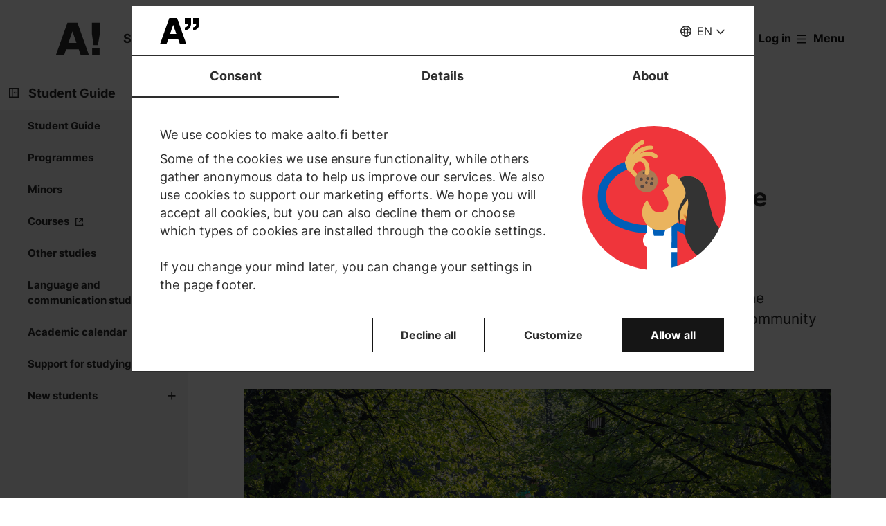

--- FILE ---
content_type: text/html; charset=UTF-8
request_url: https://www.aalto.fi/en/news/aalto-university-as-a-pioneer-in-sustainable-mobility
body_size: 18358
content:
<!DOCTYPE html>
<html  lang="en" dir="ltr" prefix="og: https://ogp.me/ns#">
  <head>
    <meta charset="utf-8" />
<script type="text/javascript" id="Cookiebot" src="https://consent.cookiebot.com/uc.js" data-cbid="7439002e-4a7e-4422-bda9-d575b2a8d8ce" async="async" data-culture="en"></script>
<script>window.dataLayer = window.dataLayer || [];</script>
<noscript><style>form.antibot * :not(.antibot-message) { display: none !important; }</style>
</noscript><meta name="description" content="Aalto University aims to be among the pioneers of sustainable mobility. The sustainable mobility action plan drawn up in cooperation with the entire community lays the foundation for the development of the campus." />
<link rel="canonical" href="https://www.aalto.fi/en/news/aalto-university-as-a-pioneer-in-sustainable-mobility" />
<meta property="og:type" content="article" />
<meta property="og:url" content="https://www.aalto.fi/en/news/aalto-university-as-a-pioneer-in-sustainable-mobility" />
<meta property="og:title" content="Aalto University as a pioneer in sustainable mobility | Aalto University" />
<meta property="og:description" content="Aalto University aims to be among the pioneers of sustainable mobility. The sustainable mobility action plan drawn up in cooperation with the entire community lays the foundation for the development of the campus." />
<meta property="og:image" content="https://www.aalto.fi/sites/default/files/styles/1_91_1200w_630h_n/public/2023-07/Otaniemi_Campus_summer_random_16-5-2018_photo_Mikko_Raskinen_055_Original%20%281%29.jpg?h=2992ba0a&amp;itok=htyyf1SH" />
<meta property="og:image:width" content="1200" />
<meta property="og:image:height" content="630" />
<meta property="og:updated_time" content="2023-08-14T12:49:10+03:00" />
<meta name="twitter:card" content="summary_large_image" />
<meta name="twitter:description" content="Aalto University aims to be among the pioneers of sustainable mobility. The sustainable mobility action plan drawn up in cooperation with the entire community lays the foundation for the development of the campus." />
<meta name="twitter:site" content="@AaltoUniversity" />
<meta name="twitter:title" content="Aalto University as a pioneer in sustainable mobility | Aalto University" />
<meta name="twitter:url" content="https://www.aalto.fi/en/news/aalto-university-as-a-pioneer-in-sustainable-mobility" />
<meta name="twitter:image" content="https://www.aalto.fi/sites/default/files/styles/1_91_1200w_630h_n/public/2023-07/Otaniemi_Campus_summer_random_16-5-2018_photo_Mikko_Raskinen_055_Original%20%281%29.jpg?h=2992ba0a&amp;itok=htyyf1SH" />
<meta name="twitter:image:height" content="630" />
<meta name="twitter:image:width" content="1200" />
<meta name="silktide-cms" content="vtmvwAOKb+jsmZWTtru0dNqJdeeL5i69XV3JqyVek2oozyWNG4m6bS3kXlJPO9iPzymsGrs7t1SoNuuR9uJ0u0Jl2ZVJ0qN7ixonm4ERGhUcrgRIE52mBDI6ycVK1o4zuBEI5WlePlhtii4/hAxJvQ==" />
<meta name="Generator" content="Drupal 10 (https://www.drupal.org)" />
<meta name="MobileOptimized" content="width" />
<meta name="HandheldFriendly" content="true" />
<meta name="viewport" content="width=device-width, initial-scale=1.0" />
<link rel="alternate" hreflang="en" href="https://www.aalto.fi/en/news/aalto-university-as-a-pioneer-in-sustainable-mobility" />
<link rel="alternate" hreflang="fi" href="https://www.aalto.fi/fi/uutiset/aalto-yliopisto-kestavan-liikkumisen-edellakavijana" />

    <title>Aalto University as a pioneer in sustainable mobility | Aalto University</title>
    <link rel="apple-touch-icon" sizes="180x180" href="/sites/default/files/favicons/apple-touch-icon.png"/>
<link rel="icon" type="image/png" sizes="32x32" href="/sites/default/files/favicons/favicon-32x32.png"/>
<link rel="icon" type="image/png" sizes="16x16" href="/sites/default/files/favicons/favicon-16x16.png"/>
<link rel="manifest" href="/sites/default/files/favicons/site.webmanifest"/>
<link rel="mask-icon" href="/sites/default/files/favicons/safari-pinned-tab.svg" color="#5e9bce"/>
<meta name="msapplication-TileColor" content="#ffffff"/>
<meta name="theme-color" content="#ffffff"/>

    <link rel="stylesheet" media="all" href="/sites/default/files/css/css_ElszQQ-Ry5MRqQjyaLSzW0nmUQtLY7SY-qOysOoi32o.css?delta=0&amp;language=en&amp;theme=aalto_aaltofi&amp;include=eJxNymsOwjAMA-ALdcuRKrcLrKw0VZJKcHtAlMcfy_5koLpEvPJUCP8rZJGjcMzSnJvHVCUfrPTmZfIyeb6TOH3b05Rp09FRV1xwCx2Ks6Lv9uGfrKP1kWqxnbdgd3O-UoLxA4vBP_c" />
<link rel="stylesheet" media="all" href="/sites/default/files/css/css_LOpdHoM5fqL2jHiNfVXJ11XXRjVlsziLssKo4tJoza0.css?delta=1&amp;language=en&amp;theme=aalto_aaltofi&amp;include=eJxNymsOwjAMA-ALdcuRKrcLrKw0VZJKcHtAlMcfy_5koLpEvPJUCP8rZJGjcMzSnJvHVCUfrPTmZfIyeb6TOH3b05Rp09FRV1xwCx2Ks6Lv9uGfrKP1kWqxnbdgd3O-UoLxA4vBP_c" />

    <script type="application/json" data-drupal-selector="drupal-settings-json">{"path":{"baseUrl":"\/","pathPrefix":"en\/","currentPath":"node\/931776","currentPathIsAdmin":false,"isFront":false,"currentLanguage":"en","contentHome":{"url":"\/en\/news","title":"News"},"themeUrl":"\/themes\/custom\/aalto_aaltofi"},"pluralDelimiter":"\u0003","suppressDeprecationErrors":true,"ajaxPageState":{"libraries":"[base64]","theme":"aalto_aaltofi","theme_token":null},"ajaxTrustedUrl":[],"gtag":{"tagId":"","consentMode":false,"otherIds":[],"events":[],"additionalConfigInfo":[]},"gtm":{"tagId":null,"settings":{"data_layer":"dataLayer","include_environment":false},"tagIds":["GTM-N6WP2H"]},"aaltoDataLayer":{"aalto_datalayer":{"contType":"news","contLang":"en","nodeId":"931776","contHome":"News","contRelation":"School of Arts- Design and Architecture, School of Science, School of Engineering, School of Chemical Engineering, School of Business, School of Electrical Engineering, Campus, Sustainability","contCategory":"Campus, University","contRestriction":"public","contPrimTags":"Campus, Sustainability, University","contAllTags":"Campus, Sustainability, University, Aalto University Campus \u0026 Real Estate","contPublished":"14.08.2023"}},"aalto_datalayer_user_metadata_path":"\/user-metadata","site":{"enabledLanguages":["fi","sv","en"]},"aaltoEnv":"live","cookieContentBlocker":{"consentAwareness":{"accepted":{"event":{"name":"cookiebotConsentAcceptPreferences","selector":"window"},"cookie":{"operator":"===","name":"cookiebot-consent--preferences","value":"1"}},"declined":{"event":{"name":"cookiebotConsentDeclinePreferences","selector":"window"},"cookie":{"operator":"===","name":"cookiebot-consent--preferences","value":"0"}},"change":{"event":{"name":"","selector":""}}},"categories":[]},"instana_eum":{"enabled":true,"api_key":"oG0Y4C8vSbWTHHlsdYv_-g","reporting_url":"https:\/\/eum-blue-saas.instana.io\/","track_pages":false,"track_admin":false,"advanced_settings":""},"cookiebot":{"message_placeholder_cookieconsent_optout_marketing_show":false,"message_placeholder_cookieconsent_optout_marketing":"\u003Cdiv class=\u0022cookiebot cookieconsent-optout-marketing\u0022\u003E\n\t\u003Cdiv class=\u0022cookieconsent-optout-marketing__inner\u0022\u003E\n\t\t\u003Cdiv class=\u0022aalto-user-generated-content\u0022\u003E\n\u003Cp\u003EPlease \u003Ca href=\u0022!cookiebot_renew\u0022\u003Eaccept marketing-cookies\u003C\/a\u003E to view this embedded content from \u003Ca href=\u0022!cookiebot_from_src_url\u0022\u003E!cookiebot_from_src_url\u003C\/a\u003E\u003C\/p\u003E\n\u003C\/div\u003E\n\n\t\u003C\/div\u003E\n\u003C\/div\u003E\n"},"languageSwitcher":{"modalContent":{"sv":"\u003Ch2\u003ETyv\u00e4rr har sidan inte \u00f6versatts till svenska\u003C\/h2\u003E\u003Cp\u003ESidan finns p\u00e5 f\u00f6ljande spr\u00e5k: \u003Ca href=\u0022\/fi\/uutiset\/aalto-yliopisto-kestavan-liikkumisen-edellakavijana\u0022 hreflang=\u0022fi\u0022\u003Efinska\u003C\/a\u003E, \u003Ca href=\u0022\/en\/news\/aalto-university-as-a-pioneer-in-sustainable-mobility\u0022 hreflang=\u0022en\u0022\u003Eengelska\u003C\/a\u003E\u003C\/p\u003E\u003Cp\u003E\u003Ca href=\u0022\/sv\u0022\u003EG\u00e5 till aalto.fi-framsidan\u003C\/a\u003E\u003C\/p\u003E\u003Ch3\u003EVarf\u00f6r h\u00e4nder detta?\u003C\/h3\u003E\u003Cp\u003EVi skapar en stor m\u00e4ngd inneh\u00e5ll dagligen till aalto.fi p\u00e5 b\u00e5de finska, engelska och svenska. En del inneh\u00e5ll kommer tyv\u00e4rr bara att vara tillg\u00e4ngligt p\u00e5 ett eller tv\u00e5 spr\u00e5k. Vi ber om urs\u00e4kt f\u00f6r besv\u00e4ret och \u00e4r tacksamma f\u00f6r er f\u00f6rst\u00e5else.\u003C\/p\u003E"}},"pdbVue":{"developmentMode":false},"aalto_authenticated":false,"user":{"uid":0,"permissionsHash":"812ef4da51f74e5232a551693474592b7bc9f49f029f34d4184ef1ce982d2754"}}</script>
<script src="/sites/default/files/js/js_3gKNB9w13gvGDt78F6h72Ipw40KBI59KSRBUhST66Ww.js?scope=header&amp;delta=0&amp;language=en&amp;theme=aalto_aaltofi&amp;include=[base64]"></script>
<script src="/modules/contrib/google_tag/js/gtag.js?t9h5g1"></script>
<script src="/modules/contrib/google_tag/js/gtm.js?t9h5g1"></script>
<script src="/sites/default/files/js/js_1mBhaQR0NyOfBJpZt3AyK4Ssp2JnC-GJa35U1HfIG4s.js?scope=header&amp;delta=3&amp;language=en&amp;theme=aalto_aaltofi&amp;include=[base64]"></script>
<script src="https://eum.instana.io/eum.min.js" defer crossorigin="anonymous"></script>

  </head>
  <body  class="branding-scheme--none node--type-news node--931776">
    <noscript><iframe src="https://www.googletagmanager.com/ns.html?id=GTM-N6WP2H"
                  height="0" width="0" style="display:none;visibility:hidden"></iframe></noscript>

      <div class="dialog-off-canvas-main-canvas" data-off-canvas-main-canvas>
    

  
  <div class="layout-container">

  <header id="header" role="banner"  class="header--with-top-nav">
    <a href="#main-content" class="aalto-skip-link">
      Skip to main content
    </a>

    
    
          






<div data-drupal-messages-fallback class="hidden"></div>

<div id="black-overlay"></div>
<div class="block block-topnav navigation aalto-header">
  <div id="top-nav-sticky-header" class="aalto-header__fixed-container aalto-header__floating-notifications aalto-header--at-top">
    <div class="aalto-header__container">
      <div class="aalto-header__logo-container">
        <a href="/en" class="aalto-header__logo-link" title=Home aria-label=Home rel="home">
          <svg class="aalto-header__logo aalto-logo" viewBox="0 0 143 101" aria-hidden="true">
            <use xlink:href="/themes/custom/aalto_base/images/aalto_logo.svg#logo"/>
          </svg>
          <img src="/themes/custom/aalto_aaltofi/images/signs/a1.jpg" aria-hidden="true" alt="" class="logo-sign"/>
          <img src="/themes/custom/aalto_aaltofi/images/signs/a2.jpg" aria-hidden="true" alt="" class="logo-sign">
          <img src="/themes/custom/aalto_aaltofi/images/signs/a3.jpg" aria-hidden="true" alt="" class="logo-sign">
          <img src="/themes/custom/aalto_aaltofi/images/signs/a4.jpg" aria-hidden="true" alt="" class="logo-sign">
          <img src="/themes/custom/aalto_aaltofi/images/signs/a5.jpg" aria-hidden="true" alt="" class="logo-sign">
          <img src="/themes/custom/aalto_aaltofi/images/signs/a6.jpg" aria-hidden="true" alt="" class="logo-sign">
          <img src="/themes/custom/aalto_aaltofi/images/signs/a7.jpg" aria-hidden="true" alt="" class="logo-sign">
        </a>
      </div>
                              <span class="animated-slogan typewriter-animation" aria-hidden="true" style="opacity: 0;">Sign of Change</span>
        <span class="visually-hidden">Sign of Change</span>
      
      <nav class="aalto-topnav" id="aalto-topnav" aria-labelledby="aalto-topnav-button-text">

        <ul class="aalto-topnav__navigation-items aalto-list-unstyled">
          <li class="aalto-topnav__support animated">
            <a href="/en/a-sign-of-change" class="aalto-topnav__button topnav-identifier--link-with-icon">
              <div class="donate-heart__wrapper">
                <svg class="aalto-inline-icon heart-outlined" aria-hidden="true">
                  <use xlink:href="/themes/custom/aalto_aaltofi/images/icons.svg#16-heart"/>
                </svg>
                <svg class="aalto-inline-icon heart-filled" aria-hidden="true">
                  <use xlink:href="/themes/custom/aalto_aaltofi/images/icons.svg#16-heart_fill"/>
                </svg>
              </div>
              Donate
            </a>
          </li>

          <li class="aalto-topnav__apply">
            <a href="/en/study-at-aalto" class="aalto-topnav__button topnav-identifier--link-with-icon">
              <svg class="aalto-inline-icon" aria-hidden="true">
                <use xlink:href="/themes/custom/aalto_aaltofi/images/icons.svg#16-rocket"/>
              </svg>
              Apply to Aalto
            </a>
          </li>

          <li class="aalto-topnav__break"></li>

          <li class="aalto-topnav__language">
            
    





<div class="aalto-dropdown-container js-menu-container aalto-dropdown-container--toggle-hidden-header-mobile aalto-dropdown-container--language">
  <button type="button" aria-expanded="false" class="js-menu-toggle aalto-dropdown__toggle aalto-dropdown__toggle--with_chevron"><span class="aalto-dropdown__toggle-custom-icon"><svg class="aalto-inline-icon" aria-hidden="true"><use xlink:href="/themes/custom/aalto_aaltofi/images/icons.svg#16-globe_v2"/></svg></span><span class="aalto-visually-hidden"><span lang="fi">Valitse sivuston kieli</span> / <span lang="sv">Välj webbplatsens språk</span> / <span lang="en">Select site language</span></span><span
          class="aalto-dropdown__toggle-text "
          aria-hidden="true">EN</span></button><ul  class="aalto-list-unstyled aalto-dropdown__menu"><li><a href="/fi/uutiset/aalto-yliopisto-kestavan-liikkumisen-edellakavijana" class="aalto-dropdown__link"  lang="fi"><abbr title="Suomeksi">FI</abbr><span>Suomeksi</span></a></li><li><button class="aalto-dropdown__link language-version-missing" lang="sv"><abbr title="Svenska">SV</abbr><span>Svenska</span></button></li><li><a href="/en/news/aalto-university-as-a-pioneer-in-sustainable-mobility" class="aalto-dropdown__link" aria-current="true" lang="en"><abbr title="English">EN</abbr><span>English</span></a></li></ul></div>

          </li>

          <li class="aalto-topnav__search">
            <div id="aalto-search-button-container">
              <button type="button" class="aalto-topnav__button aalto-search__toggle-button" id="aalto-search-button"
                      aria-expanded="false"
                      aria-label="Search">
                <svg class="aalto-inline-icon" aria-hidden="true">
                  <use xlink:href="/themes/custom/aalto_aaltofi/images/icons.svg#16-magnifier_lens"/>
                </svg>
                <span class="aalto-search-button__label">Search</span>
              </button>
            </div>
          </li>

                      <li class="aalto-topnav__user">
              <a href="/en/saml_login" class="aalto-topnav__button topnav-identifier--link-with-icon">
                <svg class="aalto-inline-icon" aria-hidden="true">
                  <use xlink:href="/themes/custom/aalto_aaltofi/images/icons.svg#16-arrow_login"/>
                </svg>
                Log in
              </a>
            </li>
          

          <li class="aalto-topnav__menu-items" id="aalto-topnav-items-container">
            <button type="button" class="aalto-topnav__button" id="aalto-topnav-button" aria-expanded="false">
                <span class="aalto-topnav__button-expand">
                   <svg class="aalto-topnav__button-icon aalto-inline-icon" aria-hidden="true">
                    <use xlink:href="/themes/custom/aalto_aaltofi/images/icons.svg#16-menu_burger"/>
                  </svg>
                  <span class="aalto-topnav__button-text" id="aalto-topnav-button-text">Menu</span>
                </span>
              <span class="aalto-topnav__button-collapse">
                 <svg class="aalto-topnav__button-icon aalto-inline-icon" aria-hidden="true">
                    <use xlink:href="/themes/custom/aalto_aaltofi/images/icons.svg#16-close"/>
                  </svg>
                <span class="aalto-topnav__button-text">Close menu</span>
              </span>
            </button>
            <div class="aalto-topnav__items" id="aalto-topnav__items">
              <ul class="aalto-topnav__item-container aalto-list-unstyled">
                                  <li class="aalto-topnav__action-item aalto-topnav__action-item--desktop">
                    <a href="/en/student-guide"
                       class="aalto-topnav__button aalto-topnav__action--desktop topnav-identifier--link-with-icon"
                       tabindex="-1">
                      <svg class="aalto-inline-icon" aria-hidden="true">
                        <use xlink:href="/themes/custom/aalto_aaltofi/images/icons.svg#16-level"/>
                      </svg>
                      <span>Student Guide</span>
                    </a>
                  </li>
                                <li class="aalto-topnav__action-item aalto-topnav__action-item--desktop">
                  <a href="/en/for-personnel"
                     class="aalto-topnav__button aalto-topnav__action--desktop topnav-identifier--link-with-icon">
                                          <svg class="aalto-inline-icon" aria-hidden="true">
                        <use xlink:href="/themes/custom/aalto_aaltofi/images/icons.svg#16-lock_closed"/>
                      </svg>
                                        <span>For personnel</span>
                  </a>
                </li>
                                  <li class="aalto-topnav__action-request aalto-topnav__action-item--desktop">
                    <svg class="aalto-inline-icon" aria-hidden="true">
                      <use xlink:href="/themes/custom/aalto_aaltofi/images/icons.svg#16-info"/>
                    </svg>
                    <span>Aalto community members please  <a
                        href="/en/saml_login"
                        class="aalto-topnav__action-request--link aalto-topnav__action--desktop"
                        tabindex="-1">log in</a> to see internal content</span>
                  </li>
                
                  <li class="aalto-topnav__navigation-item">
          <div class="accordion__header is-closed">
        <button type="button" class="aalto-topnav__navigation-heading accordion__title is-collapsed" aria-expanded="false">
          Admissions and studies
        </button>
      </div>
      <div class="aalto-topnav__submenu accordion__content is-collapsed">
                
                    
            
        <a href="/en/study-at-aalto"  class="aalto-topnav__submenu-link aalto-topnav__submenu-link-text"
       tabindex="-1" aria-current="false">
      Apply to Aalto          </a>
  

                    
                  
                    
            
        <a href="/en/study-options"  class="aalto-topnav__submenu-link aalto-topnav__submenu-link-text"
       tabindex="-1" aria-current="false">
      Find a study programme          </a>
  

                    
                  
                    
            
        <a href="/en/admissions"  class="aalto-topnav__submenu-link aalto-topnav__submenu-link-text"
       tabindex="-1" aria-current="false">
      How to apply          </a>
  

                    
                  
                    
            
        <a href="/en/admission-services/scholarships-and-tuition-fees"  class="aalto-topnav__submenu-link aalto-topnav__submenu-link-text"
       tabindex="-1" aria-current="false">
      Scholarships and tuition fees          </a>
  

                    
                  
                    
            
        <a href="/en/node/54501"  class="aalto-topnav__submenu-link aalto-topnav__submenu-link-text"
       tabindex="-1" aria-current="false">
      Bachelor&#039;s admissions (programmes in Finnish and Swedish)          </a>
  

                    
                  
                    
            
        <a href="/en/admission-services/apply-to-bachelors-programmes-in-english"  class="aalto-topnav__submenu-link aalto-topnav__submenu-link-text"
       tabindex="-1" aria-current="false">
      Bachelor’s admissions (programmes in English)          </a>
  

                    
                  
                    
            
        <a href="/en/study-at-aalto/apply-to-masters-programmes"  class="aalto-topnav__submenu-link aalto-topnav__submenu-link-text"
       tabindex="-1" aria-current="false">
      Master&#039;s admissions          </a>
  

                    
                  
                    
            
        <a href="/en/doctoral-education/how-to-apply-for-doctoral-studies"  class="aalto-topnav__submenu-link aalto-topnav__submenu-link-text"
       tabindex="-1" aria-current="false">
      Doctoral admissions          </a>
  

                    
                  
                    
            
        <a href="/en/study-at-aalto/studying-at-the-aalto-campus"  class="aalto-topnav__submenu-link aalto-topnav__submenu-link-text"
       tabindex="-1" aria-current="false">
      Campus life          </a>
  

                    
                  
                    
            
        <a href="/en/study-at-aalto/fairs-and-events-for-applicants"  class="aalto-topnav__submenu-link aalto-topnav__submenu-link-text"
       tabindex="-1" aria-current="false">
      Events for applicants          </a>
  

                    
                  
                    
            
        <a href="/en/study-at-aalto/chat-with-aalto-students"  class="aalto-topnav__submenu-link aalto-topnav__submenu-link-text"
       tabindex="-1" aria-current="false">
      Chat with students          </a>
  

                    
                  
                    
            
        <a href="https://cloud.info.aalto.fi/subscribe-en"  class="aalto-topnav__submenu-link aalto-topnav__submenu-link-text"
       tabindex="-1" aria-current="false">
      Subscribe to newsletter<svg class="aalto-inline-icon magazine__link-external-link" aria-label="(external link)"><use xlink:href="/themes/custom/aalto_aaltofi/images/icons.svg#16-external_link"/></svg>          </a>
  

                    
                  
                    
            
        <a href="/en/admission-services/contact-information-for-aalto-university-admission-services"  class="aalto-topnav__submenu-link aalto-topnav__submenu-link-text"
       tabindex="-1" aria-current="false">
      Contact admission services          </a>
  

                    
                  
                    
            
        <a href="/en/founder-school"  class="aalto-topnav__submenu-link aalto-topnav__submenu-link-text"
       tabindex="-1" aria-current="false">
      Founder School: from students to founders          </a>
  

                    
                  
                    
            
        <a href="/en/lifewide-learning"  class="aalto-topnav__submenu-link aalto-topnav__submenu-link-text"
       tabindex="-1" aria-current="false">
      Lifewide Learning          </a>
  

                    
                  
                    
            
        <a href="/en/international-students/incoming-exchange-students"  class="aalto-topnav__submenu-link aalto-topnav__submenu-link-text"
       tabindex="-1" aria-current="false">
      Exchange students          </a>
  

                    
                        </div>
      </li>
  <li class="aalto-topnav__navigation-item">
          <div class="accordion__header is-closed">
        <button type="button" class="aalto-topnav__navigation-heading accordion__title is-collapsed" aria-expanded="false">
          Research and art
        </button>
      </div>
      <div class="aalto-topnav__submenu accordion__content is-collapsed">
                
                    
            
        <a href="/en/research-art"  class="aalto-topnav__submenu-link aalto-topnav__submenu-link-text"
       tabindex="-1" aria-current="false">
      About our research and art          </a>
  

                    
                  
                    
            
        <a href="/en/tenure-track"  class="aalto-topnav__submenu-link aalto-topnav__submenu-link-text"
       tabindex="-1" aria-current="false">
      Tenure track career system          </a>
  

                    
                  
                    
            
        <a href="/en/doctoral-education"  class="aalto-topnav__submenu-link aalto-topnav__submenu-link-text"
       tabindex="-1" aria-current="false">
      Doctoral education          </a>
  

                    
                  
                    
            
        <a href="/en/research-and-learning-infrastructures"  class="aalto-topnav__submenu-link aalto-topnav__submenu-link-text"
       tabindex="-1" aria-current="false">
      Research and learning infrastructures          </a>
  

                    
                  
                    
            
        <a href="https://research.aalto.fi/"  class="aalto-topnav__submenu-link aalto-topnav__submenu-link-text"
       tabindex="-1" aria-current="false">
      Research portal research.aalto.fi<svg class="aalto-inline-icon magazine__link-external-link" aria-label="(external link)"><use xlink:href="/themes/custom/aalto_aaltofi/images/icons.svg#16-external_link"/></svg>          </a>
  

                    
                  
                    
            
        <a href="/en/aalto-university/rankings"  class="aalto-topnav__submenu-link aalto-topnav__submenu-link-text"
       tabindex="-1" aria-current="false">
      Rankings          </a>
  

                    
                        </div>
      </li>
  <li class="aalto-topnav__navigation-item">
          <div class="accordion__header is-closed">
        <button type="button" class="aalto-topnav__navigation-heading accordion__title is-collapsed" aria-expanded="false">
          Schools and departments
        </button>
      </div>
      <div class="aalto-topnav__submenu accordion__content is-collapsed">
                
                    
            
        <span class="aalto-topnav__submenu-heading">Schools</span>
      

                    
                  
                    
            
        <a href="/en/school-of-arts-design-and-architecture"  class="aalto-topnav__submenu-link aalto-topnav__submenu-link-text"
       tabindex="-1" aria-current="false">
      School of Arts, Design and Architecture           </a>
  

                    
                  
                    
            
        <a href="/en/school-of-business"  class="aalto-topnav__submenu-link aalto-topnav__submenu-link-text"
       tabindex="-1" aria-current="false">
      School of Business          </a>
  

                    
                  
                    
            
        <a href="/en/school-of-chemical-engineering"  class="aalto-topnav__submenu-link aalto-topnav__submenu-link-text"
       tabindex="-1" aria-current="false">
      School of Chemical Engineering          </a>
  

                    
                  
                    
            
        <a href="/en/school-of-electrical-engineering"  class="aalto-topnav__submenu-link aalto-topnav__submenu-link-text"
       tabindex="-1" aria-current="false">
      School of Electrical Engineering          </a>
  

                    
                  
                    
            
        <a href="/en/school-of-engineering"  class="aalto-topnav__submenu-link aalto-topnav__submenu-link-text"
       tabindex="-1" aria-current="false">
      School of Engineering          </a>
  

                    
                  
                    
            
        <a href="/en/school-of-science"  class="aalto-topnav__submenu-link aalto-topnav__submenu-link-text"
       tabindex="-1" aria-current="false">
      School of Science          </a>
  

                    
                  
                                <div class="aalto-topnav__submenu-group">
          
            
        <span class="aalto-topnav__submenu-heading">Departments</span>
      

                                  
        <a href="/en/department-of-accounting-business-law"  class="aalto-topnav__submenu-link aalto-topnav__submenu-link-text"
       tabindex="-1" aria-current="false">
      Accounting &amp; Business Law          </a>
  
                        
        <a href="/en/department-of-applied-physics"  class="aalto-topnav__submenu-link aalto-topnav__submenu-link-text"
       tabindex="-1" aria-current="false">
      Applied Physics          </a>
  
                        
        <a href="/en/department-of-architecture"  class="aalto-topnav__submenu-link aalto-topnav__submenu-link-text"
       tabindex="-1" aria-current="false">
      Architecture          </a>
  
                        
        <a href="/en/department-of-art-and-media"  class="aalto-topnav__submenu-link aalto-topnav__submenu-link-text"
       tabindex="-1" aria-current="false">
      Art and Media          </a>
  
                        
        <a href="/en/department-of-bioproducts-and-biosystems"  class="aalto-topnav__submenu-link aalto-topnav__submenu-link-text"
       tabindex="-1" aria-current="false">
      Bioproducts and Biosystems          </a>
  
                        
        <a href="/en/department-of-built-environment"  class="aalto-topnav__submenu-link aalto-topnav__submenu-link-text"
       tabindex="-1" aria-current="false">
      Built Environment          </a>
  
                        
        <a href="/en/department-of-chemical-and-metallurgical-engineering"  class="aalto-topnav__submenu-link aalto-topnav__submenu-link-text"
       tabindex="-1" aria-current="false">
      Chemical and Metallurgical Engineering          </a>
  
                        
        <a href="/en/department-of-chemistry-and-materials-science"  class="aalto-topnav__submenu-link aalto-topnav__submenu-link-text"
       tabindex="-1" aria-current="false">
      Chemistry and Materials Science          </a>
  
                        
        <a href="/en/department-of-civil-engineering"  class="aalto-topnav__submenu-link aalto-topnav__submenu-link-text"
       tabindex="-1" aria-current="false">
      Civil Engineering          </a>
  
                        
        <a href="/en/department-of-computer-science"  class="aalto-topnav__submenu-link aalto-topnav__submenu-link-text"
       tabindex="-1" aria-current="false">
      Computer Science          </a>
  
                        
        <a href="/en/department-of-design"  class="aalto-topnav__submenu-link aalto-topnav__submenu-link-text"
       tabindex="-1" aria-current="false">
      Design          </a>
  
                        
        <a href="/en/department-of-economics"  class="aalto-topnav__submenu-link aalto-topnav__submenu-link-text"
       tabindex="-1" aria-current="false">
      Economics          </a>
  
                        
        <a href="/en/department-of-electrical-engineering-and-automation"  class="aalto-topnav__submenu-link aalto-topnav__submenu-link-text"
       tabindex="-1" aria-current="false">
      Electrical Engineering and Automation          </a>
  
                        
        <a href="/en/department-of-electronics-and-nanoengineering"  class="aalto-topnav__submenu-link aalto-topnav__submenu-link-text"
       tabindex="-1" aria-current="false">
      Electronics and Nanoengineering          </a>
  
                        
        <a href="/en/department-of-film-elo"  class="aalto-topnav__submenu-link aalto-topnav__submenu-link-text"
       tabindex="-1" aria-current="false">
      Film, Television and Scenography          </a>
  
                        
        <a href="/en/department-of-finance"  class="aalto-topnav__submenu-link aalto-topnav__submenu-link-text"
       tabindex="-1" aria-current="false">
      Finance          </a>
  
                        
        <a href="/en/department-of-industrial-engineering-and-management"  class="aalto-topnav__submenu-link aalto-topnav__submenu-link-text"
       tabindex="-1" aria-current="false">
      Industrial Engineering and Management          </a>
  
                        
        <a href="/en/department-of-information-and-communications-engineering"  class="aalto-topnav__submenu-link aalto-topnav__submenu-link-text"
       tabindex="-1" aria-current="false">
      Information and Communications Engineering          </a>
  
                        
        <a href="/en/department-of-information-and-service-management"  class="aalto-topnav__submenu-link aalto-topnav__submenu-link-text"
       tabindex="-1" aria-current="false">
      Information and Service Management          </a>
  
                        
        <a href="/en/department-of-management-studies"  class="aalto-topnav__submenu-link aalto-topnav__submenu-link-text"
       tabindex="-1" aria-current="false">
      Management Studies          </a>
  
                        
        <a href="/en/department-of-marketing"  class="aalto-topnav__submenu-link aalto-topnav__submenu-link-text"
       tabindex="-1" aria-current="false">
      Marketing          </a>
  
                        
        <a href="/en/department-of-mathematics-and-systems-analysis"  class="aalto-topnav__submenu-link aalto-topnav__submenu-link-text"
       tabindex="-1" aria-current="false">
      Mathematics and Systems Analysis          </a>
  
                        
        <a href="/en/department-of-energy-and-mechanical-engineering"  class="aalto-topnav__submenu-link aalto-topnav__submenu-link-text"
       tabindex="-1" aria-current="false">
      Energy and Mechanical Engineering          </a>
  
                        
        <a href="/en/department-of-neuroscience-and-biomedical-engineering"  class="aalto-topnav__submenu-link aalto-topnav__submenu-link-text"
       tabindex="-1" aria-current="false">
      Neuroscience and Biomedical Engineering          </a>
  
                        
        <span class="aalto-topnav__submenu-heading">Other units</span>
      
                        
        <a href="/en/language-centre"  class="aalto-topnav__submenu-link aalto-topnav__submenu-link-text"
       tabindex="-1" aria-current="false">
      Language Centre          </a>
  
                        
        <a href="/en/learning-centre"  class="aalto-topnav__submenu-link aalto-topnav__submenu-link-text"
       tabindex="-1" aria-current="false">
      Library - Learning Centre          </a>
  
          
                      </div>
                        </div>
      </li>
  <li class="aalto-topnav__navigation-item">
          <div class="accordion__header is-closed">
        <button type="button" class="aalto-topnav__navigation-heading accordion__title is-collapsed" aria-expanded="false">
          Collaboration
        </button>
      </div>
      <div class="aalto-topnav__submenu accordion__content is-collapsed">
                
                    
            
        <a href="/en/collaboration"  class="aalto-topnav__submenu-link aalto-topnav__submenu-link-text"
       tabindex="-1" aria-current="false">
      Collaborate with us          </a>
  

                    
                  
                    
            
        <a href="/en/for-alumni"  class="aalto-topnav__submenu-link aalto-topnav__submenu-link-text"
       tabindex="-1" aria-current="false">
      For alumni          </a>
  

                    
                  
                    
            
        <a href="/en/corporate-collaboration"  class="aalto-topnav__submenu-link aalto-topnav__submenu-link-text"
       tabindex="-1" aria-current="false">
      Corporate collaboration          </a>
  

                    
                  
                    
            
        <a href="/en/aalto-networking-platform"  class="aalto-topnav__submenu-link aalto-topnav__submenu-link-text"
       tabindex="-1" aria-current="false">
      Aalto networking platform          </a>
  

                    
                  
                    
            
        <a href="/en/advancing-entrepreneurship-and-innovations"  class="aalto-topnav__submenu-link aalto-topnav__submenu-link-text"
       tabindex="-1" aria-current="false">
      Entrepreneurship and innovations          </a>
  

                    
                  
                    
            
        <a href="/en/collaboration/cooperation-with-higher-education-institutions-and-research-institutes"  class="aalto-topnav__submenu-link aalto-topnav__submenu-link-text"
       tabindex="-1" aria-current="false">
      Cooperation with HEI and research institutes          </a>
  

                    
                  
                    
            
        <a href="/en/collaboration/collaboration-with-cities-and-regions"  class="aalto-topnav__submenu-link aalto-topnav__submenu-link-text"
       tabindex="-1" aria-current="false">
      Collaboration with cities and regions          </a>
  

                    
                  
                    
            
        <a href="/en/give-for-the-future"  class="aalto-topnav__submenu-link aalto-topnav__submenu-link-text"
       tabindex="-1" aria-current="false">
      Support us          </a>
  

                    
                        </div>
      </li>
  <li class="aalto-topnav__navigation-item">
          <div class="accordion__header is-closed">
        <button type="button" class="aalto-topnav__navigation-heading accordion__title is-collapsed" aria-expanded="false">
          News and events
        </button>
      </div>
      <div class="aalto-topnav__submenu accordion__content is-collapsed">
                
                    
            
        <a href="/en/news-and-events"  class="aalto-topnav__submenu-link aalto-topnav__submenu-link-text"
       tabindex="-1" aria-current="false">
      Highlights          </a>
  

                    
                  
                    
            
        <a href="/en/news"  class="aalto-topnav__submenu-link aalto-topnav__submenu-link-text"
       tabindex="-1" aria-current="false">
      News          </a>
  

                    
                  
                    
            
        <a href="/en/events"  class="aalto-topnav__submenu-link aalto-topnav__submenu-link-text"
       tabindex="-1" aria-current="false">
      Events          </a>
  

                    
                  
                    
            
        <a href="/en/aalto-university/aalto-university-magazine"  class="aalto-topnav__submenu-link aalto-topnav__submenu-link-text"
       tabindex="-1" aria-current="false">
      Aalto University Magazine          </a>
  

                    
                  
                    
            
        <a href="https://ourblogs.aalto.fi/"  class="aalto-topnav__submenu-link aalto-topnav__submenu-link-text"
       tabindex="-1" aria-current="false">
      OurBlogs<svg class="aalto-inline-icon magazine__link-external-link" aria-label="(external link)"><use xlink:href="/themes/custom/aalto_aaltofi/images/icons.svg#16-external_link"/></svg>          </a>
  

                    
                  
                    
            
        <a href="/en/podcasts"  class="aalto-topnav__submenu-link aalto-topnav__submenu-link-text"
       tabindex="-1" aria-current="false">
      Podcasts          </a>
  

                    
                        </div>
      </li>
  <li class="aalto-topnav__navigation-item">
          <div class="accordion__header is-closed">
        <button type="button" class="aalto-topnav__navigation-heading accordion__title is-collapsed" aria-expanded="false">
          About us
        </button>
      </div>
      <div class="aalto-topnav__submenu accordion__content is-collapsed">
                
                    
            
        <a href="/en/aalto-university"  class="aalto-topnav__submenu-link aalto-topnav__submenu-link-text"
       tabindex="-1" aria-current="false">
      About Aalto University          </a>
  

                    
                  
                    
            
        <a href="/en/strategy"  class="aalto-topnav__submenu-link aalto-topnav__submenu-link-text"
       tabindex="-1" aria-current="false">
      Our strategy          </a>
  

                    
                  
                    
            
        <a href="/en/sustainability"  class="aalto-topnav__submenu-link aalto-topnav__submenu-link-text"
       tabindex="-1" aria-current="false">
      Sustainability          </a>
  

                    
                  
                    
            
        <a href="/en/aalto-university/code-of-conduct-values-into-practice"  class="aalto-topnav__submenu-link aalto-topnav__submenu-link-text"
       tabindex="-1" aria-current="false">
      Code of Conduct          </a>
  

                    
                  
                    
            
        <a href="/en/aalto-handbook"  class="aalto-topnav__submenu-link aalto-topnav__submenu-link-text"
       tabindex="-1" aria-current="false">
      Aalto Handbook          </a>
  

                    
                  
                    
            
        <a href="/en/campus"  class="aalto-topnav__submenu-link aalto-topnav__submenu-link-text"
       tabindex="-1" aria-current="false">
      Campus          </a>
  

                    
                  
                    
            
        <a href="/en/people"  class="aalto-topnav__submenu-link aalto-topnav__submenu-link-text"
       tabindex="-1" aria-current="false">
      People and contact information          </a>
  

                    
                  
                    
            
        <a href="/en/for-the-media"  class="aalto-topnav__submenu-link aalto-topnav__submenu-link-text"
       tabindex="-1" aria-current="false">
      For the media          </a>
  

                    
                  
                    
            
        <a href="/en/careers-at-aalto"  class="aalto-topnav__submenu-link aalto-topnav__submenu-link-text"
       tabindex="-1" aria-current="false">
      Careers          </a>
  

                    
                        </div>
      </li>
  <li class="aalto-topnav__navigation-item">
          <div class="accordion__header is-closed">
        <button type="button" class="aalto-topnav__navigation-heading accordion__title is-collapsed" aria-expanded="false">
          Tools and services
        </button>
      </div>
      <div class="aalto-topnav__submenu accordion__content is-collapsed">
                
                    
            
        <a href="/en/services/quicklinks-to-tools"  highlight="1" class="aalto-topnav__submenu-link aalto-topnav__submenu-highlighted aalto-topnav__submenu-link-text"
       tabindex="-1" aria-current="false">
      All tools (requires login)          </a>
  

                    
                  
                    
            
        <a href="/en/services"  highlight="1" class="aalto-topnav__submenu-link aalto-topnav__submenu-highlighted aalto-topnav__submenu-link-text"
       tabindex="-1" aria-current="false">
      All services          </a>
  

                    
                  
                                <div class="aalto-topnav__submenu-group">
          
            
        <span class="aalto-topnav__submenu-heading">Most used tools</span>
      

                                  
        <a href="https://ai.aalto.fi/"  class="aalto-topnav__submenu-link aalto-topnav__submenu-link-text"
       tabindex="-1" aria-current="false">
      Aalto AI Assistant<svg class="aalto-inline-icon magazine__link-external-link" aria-label="(external link)"><use xlink:href="/themes/custom/aalto_aaltofi/images/icons.svg#16-external_link"/></svg>          </a>
  
                        
        <a href="https://abacus-accounting.aalto.fi/"  class="aalto-topnav__submenu-link aalto-topnav__submenu-link-text"
       tabindex="-1" aria-current="false">
      Abacus-accounting<svg class="aalto-inline-icon magazine__link-external-link" aria-label="(external link)"><use xlink:href="/themes/custom/aalto_aaltofi/images/icons.svg#16-external_link"/></svg>          </a>
  
                        
        <a href="https://abacus-planning.aalto.fi/"  class="aalto-topnav__submenu-link aalto-topnav__submenu-link-text"
       tabindex="-1" aria-current="false">
      Abacus-planning<svg class="aalto-inline-icon magazine__link-external-link" aria-label="(external link)"><use xlink:href="/themes/custom/aalto_aaltofi/images/icons.svg#16-external_link"/></svg>          </a>
  
                        
        <a href="https://ada.aalto.fi/"  class="aalto-topnav__submenu-link aalto-topnav__submenu-link-text"
       tabindex="-1" aria-current="false">
      Ada<svg class="aalto-inline-icon magazine__link-external-link" aria-label="(external link)"><use xlink:href="/themes/custom/aalto_aaltofi/images/icons.svg#16-external_link"/></svg>          </a>
  
                        
        <a href="https://booking.aalto.fi"  class="aalto-topnav__submenu-link aalto-topnav__submenu-link-text"
       tabindex="-1" aria-current="false">
      Asio (booking.aalto.fi)<svg class="aalto-inline-icon magazine__link-external-link" aria-label="(external link)"><use xlink:href="/themes/custom/aalto_aaltofi/images/icons.svg#16-external_link"/></svg>          </a>
  
                        
        <a href="https://halli.aalto.fi/"  class="aalto-topnav__submenu-link aalto-topnav__submenu-link-text"
       tabindex="-1" aria-current="false">
      Halli<svg class="aalto-inline-icon magazine__link-external-link" aria-label="(external link)"><use xlink:href="/themes/custom/aalto_aaltofi/images/icons.svg#16-external_link"/></svg>          </a>
  
                        
        <a href="https://www-sanakirja-fi.libproxy.aalto.fi/"  class="aalto-topnav__submenu-link aalto-topnav__submenu-link-text"
       tabindex="-1" aria-current="false">
      MOT Kielipalvelu (language service)<svg class="aalto-inline-icon magazine__link-external-link" aria-label="(external link)"><use xlink:href="/themes/custom/aalto_aaltofi/images/icons.svg#16-external_link"/></svg>          </a>
  
                        
        <a href="https://neo.aalto.fi/"  class="aalto-topnav__submenu-link aalto-topnav__submenu-link-text"
       tabindex="-1" aria-current="false">
      Neo<svg class="aalto-inline-icon magazine__link-external-link" aria-label="(external link)"><use xlink:href="/themes/custom/aalto_aaltofi/images/icons.svg#16-external_link"/></svg>          </a>
  
                        
        <a href="/en/people"  class="aalto-topnav__submenu-link aalto-topnav__submenu-link-text"
       tabindex="-1" aria-current="false">
      People hub          </a>
  
                        
        <a href="https://phonebook.aalto.fi/"  class="aalto-topnav__submenu-link aalto-topnav__submenu-link-text"
       tabindex="-1" aria-current="false">
      Phone book<svg class="aalto-inline-icon magazine__link-external-link" aria-label="(external link)"><use xlink:href="/themes/custom/aalto_aaltofi/images/icons.svg#16-external_link"/></svg>          </a>
  
                        
        <a href="https://reportfinder.aalto.fi"  class="aalto-topnav__submenu-link aalto-topnav__submenu-link-text"
       tabindex="-1" aria-current="false">
      PowerBI report finder<svg class="aalto-inline-icon magazine__link-external-link" aria-label="(external link)"><use xlink:href="/themes/custom/aalto_aaltofi/images/icons.svg#16-external_link"/></svg>          </a>
  
                        
        <a href="https://salesforce.aalto.fi/"  class="aalto-topnav__submenu-link aalto-topnav__submenu-link-text"
       tabindex="-1" aria-current="false">
      Salesforce (Service platform)<svg class="aalto-inline-icon magazine__link-external-link" aria-label="(external link)"><use xlink:href="/themes/custom/aalto_aaltofi/images/icons.svg#16-external_link"/></svg>          </a>
  
                        
        <a href="https://www.tiima.com/cognito/aalto"  class="aalto-topnav__submenu-link aalto-topnav__submenu-link-text"
       tabindex="-1" aria-current="false">
      Tiima<svg class="aalto-inline-icon magazine__link-external-link" aria-label="(external link)"><use xlink:href="/themes/custom/aalto_aaltofi/images/icons.svg#16-external_link"/></svg>          </a>
  
                        
        <a href="https://outlook.office.com/"  class="aalto-topnav__submenu-link aalto-topnav__submenu-link-text"
       tabindex="-1" aria-current="false">
      Webmail<svg class="aalto-inline-icon magazine__link-external-link" aria-label="(external link)"><use xlink:href="/themes/custom/aalto_aaltofi/images/icons.svg#16-external_link"/></svg>          </a>
  
                        
        <a href="https://survey.aalto.fi/"  class="aalto-topnav__submenu-link aalto-topnav__submenu-link-text"
       tabindex="-1" aria-current="false">
      Webropol<svg class="aalto-inline-icon magazine__link-external-link" aria-label="(external link)"><use xlink:href="/themes/custom/aalto_aaltofi/images/icons.svg#16-external_link"/></svg>          </a>
  
                        
        <a href="https://wd3.myworkday.com/aalto/d/home.htmld"  class="aalto-topnav__submenu-link aalto-topnav__submenu-link-text"
       tabindex="-1" aria-current="false">
      Workday<svg class="aalto-inline-icon magazine__link-external-link" aria-label="(external link)"><use xlink:href="/themes/custom/aalto_aaltofi/images/icons.svg#16-external_link"/></svg>          </a>
  
          
                      </div>
                  
                                <div class="aalto-topnav__submenu-group">
          
            
        <span class="aalto-topnav__submenu-heading">Most used services</span>
      

                                  
        <a href="/en/services/communications-services"  class="aalto-topnav__submenu-link aalto-topnav__submenu-link-text"
       tabindex="-1" aria-current="false">
      Communications services          </a>
  
                        
        <a href="/en/services/hr-services"  class="aalto-topnav__submenu-link aalto-topnav__submenu-link-text"
       tabindex="-1" aria-current="false">
      HR services          </a>
  
                        
        <a href="/en/it-services"  class="aalto-topnav__submenu-link aalto-topnav__submenu-link-text"
       tabindex="-1" aria-current="false">
      IT Services          </a>
  
                        
        <a href="/en/services/learning-services"  class="aalto-topnav__submenu-link aalto-topnav__submenu-link-text"
       tabindex="-1" aria-current="false">
      Learning services          </a>
  
                        
        <a href="/en/services/occupational-health-care"  class="aalto-topnav__submenu-link aalto-topnav__submenu-link-text"
       tabindex="-1" aria-current="false">
      Occupational health          </a>
  
                        
        <a href="/en/services/research-and-innovation-services"  class="aalto-topnav__submenu-link aalto-topnav__submenu-link-text"
       tabindex="-1" aria-current="false">
      Research and innovation services          </a>
  
                        
        <a href="/en/teachers-handbook"  class="aalto-topnav__submenu-link aalto-topnav__submenu-link-text"
       tabindex="-1" aria-current="false">
      Teacher&#039;s Handbook          </a>
  
                        
        <a href="/en/services/travel-services"  class="aalto-topnav__submenu-link aalto-topnav__submenu-link-text"
       tabindex="-1" aria-current="false">
      Travel services          </a>
  
          
                      </div>
                  
                                <div class="aalto-topnav__submenu-group">
          
            
        <span class="aalto-topnav__submenu-heading">For students</span>
      

                                  
        <a href="https://sisu.aalto.fi"  class="aalto-topnav__submenu-link aalto-topnav__submenu-link-text"
       tabindex="-1" aria-current="false">
      Sisu<svg class="aalto-inline-icon magazine__link-external-link" aria-label="(external link)"><use xlink:href="/themes/custom/aalto_aaltofi/images/icons.svg#16-external_link"/></svg>          </a>
  
                        
        <a href="https://mycourses.aalto.fi/"  class="aalto-topnav__submenu-link aalto-topnav__submenu-link-text"
       tabindex="-1" aria-current="false">
      MyCourses<svg class="aalto-inline-icon magazine__link-external-link" aria-label="(external link)"><use xlink:href="/themes/custom/aalto_aaltofi/images/icons.svg#16-external_link"/></svg>          </a>
  
                        
        <a href="https://mystudies.aalto.fi"  class="aalto-topnav__submenu-link aalto-topnav__submenu-link-text"
       tabindex="-1" aria-current="false">
      MyStudies<svg class="aalto-inline-icon magazine__link-external-link" aria-label="(external link)"><use xlink:href="/themes/custom/aalto_aaltofi/images/icons.svg#16-external_link"/></svg>          </a>
  
                        
        <a href="https://courses.aalto.fi/"  class="aalto-topnav__submenu-link aalto-topnav__submenu-link-text"
       tabindex="-1" aria-current="false">
      Browse all courses<svg class="aalto-inline-icon magazine__link-external-link" aria-label="(external link)"><use xlink:href="/themes/custom/aalto_aaltofi/images/icons.svg#16-external_link"/></svg>          </a>
  
          
                      </div>
                  
                                <div class="aalto-topnav__submenu-group">
          
            
        <span class="aalto-topnav__submenu-heading">Safety and emergencies</span>
      

                                  
        <a href="/en/security"  class="aalto-topnav__submenu-link aalto-topnav__submenu-link-text"
       tabindex="-1" aria-current="false">
      Emergencies          </a>
  
                        
        <a href="/en/services/safety-and-security-observations"  class="aalto-topnav__submenu-link aalto-topnav__submenu-link-text"
       tabindex="-1" aria-current="false">
      Incident report          </a>
  
                        
        <a href="/en/cyber-security"  class="aalto-topnav__submenu-link aalto-topnav__submenu-link-text"
       tabindex="-1" aria-current="false">
      Cyber Security          </a>
  
                        
        <a href="/en/cyber-security/report-an-information-security-incident"  class="aalto-topnav__submenu-link aalto-topnav__submenu-link-text"
       tabindex="-1" aria-current="false">
      Cyber Security incident report          </a>
  
          
                      </div>
                  
                                <div class="aalto-topnav__submenu-group">
          
            
        <span class="aalto-topnav__submenu-heading">Other</span>
      

                                  
        <a href="/en/services/aalto-space-mobile-application"  class="aalto-topnav__submenu-link aalto-topnav__submenu-link-text"
       tabindex="-1" aria-current="false">
      Aalto Space          </a>
  
                        
        <a href="https://shop.aalto.fi/"  class="aalto-topnav__submenu-link aalto-topnav__submenu-link-text"
       tabindex="-1" aria-current="false">
      Aalto University Shop<svg class="aalto-inline-icon magazine__link-external-link" aria-label="(external link)"><use xlink:href="/themes/custom/aalto_aaltofi/images/icons.svg#16-external_link"/></svg>          </a>
  
                        
        <a href="https://brand.aalto.fi"  class="aalto-topnav__submenu-link aalto-topnav__submenu-link-text"
       tabindex="-1" aria-current="false">
      Brand library and design system<svg class="aalto-inline-icon magazine__link-external-link" aria-label="(external link)"><use xlink:href="/themes/custom/aalto_aaltofi/images/icons.svg#16-external_link"/></svg>          </a>
  
                        
        <a href="https://www.lounaat.info/otaniemi"  class="aalto-topnav__submenu-link aalto-topnav__submenu-link-text"
       tabindex="-1" aria-current="false">
      Lunch menus<svg class="aalto-inline-icon magazine__link-external-link" aria-label="(external link)"><use xlink:href="/themes/custom/aalto_aaltofi/images/icons.svg#16-external_link"/></svg>          </a>
  
          
                      </div>
                        </div>
      </li>




                
  
<li class="aalto-topnav__language-item aalto-topnav__action-item--mobile">
  <svg class="aalto-inline-icon" aria-hidden="true">
    <use xlink:href="/themes/custom/aalto_aaltofi/images/icons.svg#16-globe" />
  </svg>

            <a href="/en/news/aalto-university-as-a-pioneer-in-sustainable-mobility" class="aalto-button aalto-topnav__action--mobile" tabindex="-1" aria-current="true" lang="en">
        <abbr title="English">EN</abbr>
      </a>
      </li>
  
  <li class="aalto-topnav__language-item aalto-topnav__action-item--mobile">
          <a href="/fi/uutiset/aalto-yliopisto-kestavan-liikkumisen-edellakavijana" class="aalto-button aalto-topnav__action--mobile" tabindex="-1"  lang="fi">
        <abbr title="Suomeksi">FI</abbr>
      </a>
      </li>
  
  <li class="aalto-topnav__language-item aalto-topnav__action-item--mobile">
          <button class="aalto-button aalto-topnav__action--mobile language-version-missing" tabindex="-1"  lang="sv">
        <abbr title="Svenska">SV</abbr>
      </button>
      </li>


                                  <li class="aalto-topnav__action-item aalto-topnav__action-item--first aalto-topnav__action-item--mobile">
                    <a href="/en/study-at-aalto"
                       class="aalto-topnav__action-item--link aalto-topnav__action--mobile topnav-identifier--link-with-icon"
                       tabindex="-1">
                      <svg class="aalto-inline-icon" aria-hidden="true">
                        <use xlink:href="/themes/custom/aalto_aaltofi/images/icons.svg#16-rocket" />
                      </svg>
                      Apply to Aalto
                    </a>
                  </li>
                
                
                <li
                  class="aalto-topnav__action-item aalto-topnav__action-item--mobile">
                  <a href="/en/a-sign-of-change"
                     class="aalto-topnav__action-item--link aalto-topnav__action--mobile topnav-identifier--link-with-icon"
                     tabindex="-1">
                    <svg class="aalto-inline-icon" aria-hidden="true">
                      <use xlink:href="/themes/custom/aalto_aaltofi/images/icons.svg#16-heart"/>
                    </svg>
                    Donate
                  </a>
                </li>
                                  <li class="aalto-topnav__action-item aalto-topnav__action-item--mobile">
                    <a href="/en/student-guide"
                       class="aalto-topnav__action-item--link aalto-topnav__action--mobile topnav-identifier--link-with-icon"
                       tabindex="-1">
                      <svg class="aalto-inline-icon" aria-hidden="true">
                        <use xlink:href="/themes/custom/aalto_aaltofi/images/icons.svg#16-level" />
                      </svg>
                      Student Guide
                    </a>
                  </li>
                
                                  <li class="aalto-topnav__action-item aalto-topnav__action-item--mobile">
                    <a href="/en/for-personnel"
                       class="aalto-topnav__action-item--link aalto-topnav__action--mobile topnav-identifier--link-with-icon"
                       tabindex="-1">
                                              <svg class="aalto-inline-icon" aria-hidden="true">
                          <use xlink:href="/themes/custom/aalto_aaltofi/images/icons.svg#16-lock_closed"/>
                        </svg>
                                            For personnel
                    </a>
                  </li>
                
                                  <li class="aalto-topnav__action-request aalto-topnav__action-item--mobile">
                    <svg class="aalto-inline-icon" aria-hidden="true">
                      <use xlink:href="/themes/custom/aalto_aaltofi/images/icons.svg#16-info"/>
                    </svg>
                    <span>Aalto community members please log in to see internal content</span>
                  </li>
                  <li class="aalto-topnav__action-item aalto-topnav__action-item--mobile">
                    <a href="/en/saml_login"
                       class="aalto-button aalto-button--primary aalto-topnav__action--mobile" tabindex="-1">
                      Log in
                    </a>
                  </li>
                              </ul>
            </div>
          </li>

        </ul>
      </nav>
      <div id="aalto-search">
        <div class="aalto-search__container aalto-search__container--hidden" id="search-container">
          <div class="aalto-search__header content-container">
            <label class="aalto-search__label" for="aalto-search__input">Search</label>
            <button type="button" class="aalto-search__close" id="aalto-search-close"
                    aria-label="Close search">
              <svg class="aalto-inline-icon" aria-hidden="true">
                <use xlink:href="/themes/custom/aalto_aaltofi/images/icons.svg#16-close"/>
              </svg>
            </button>
          </div>
          <div id="aalto-quicksearch"></div>
        </div>
        <div class="aalto-search__overlay" id="aalto-search-overlay"></div>
      </div>
    </div>
    
  </div>
  <div id="top-nav-sticky-header-dummy"></div>
</div>

      </header>

<div class="layout-content ">
        <main>
      <a id="main-content" tabindex="-1"></a>            
                          <div  class="region region--content">
    
<div  id="block-aalto-aaltofi-aaltoquicksearch" class="block block-pdb-vue block-vue-componentaalto-quick-search">
  
    
          <div class="aalto-quick-search" id="c3643e92-1466-46a7-8c93-cefaad4ba37d"><div id="aalto-quicksearch2"></div>
</div>
  </div>


  

  	<div id="aalto-sidenav-title" class="aalto-sidenav-title aalto-header--at-top">
		<button class="aalto-sidenav__toggle"
        id="hide-sidenav"
        aria-expanded="true"
        aria-controls="sidenav">
  <svg class="aalto-inline-icon" aria-hidden="true">
    <use xlink:href="/themes/custom/aalto_aaltofi/images/icons.svg#16-side_panel_hide" />
  </svg>
  <span class="visually-hidden">Close side navigation</span>
</button>
<button class="aalto-sidenav__toggle hidden"
        aria-expanded="false"
        aria-controls="sidenav"
        id="show-sidenav">
  <svg class="aalto-inline-icon" aria-hidden="true">
    <use xlink:href="/themes/custom/aalto_aaltofi/images/icons.svg#16-side_panel_show" />
  </svg>
  <span class="visually-hidden">Open side navigation</span>
</button>
<h1>Student Guide</h1>
</div>
<div class="content-wrapper">
  <div id="aalto-sidenav" class="aalto-sidenav open">
    


      <ul class="aalto-list-unstyled is-collapsed aalto-sidenav__links">
                              <li class="aalto-sidenav__no-submenu">
                      <a href="/en/student-guide" >
                            Student Guide
                          </a>
                            </li>
                              <li class="aalto-sidenav__no-submenu">
                      <a href="/en/programmes-hub" >
                            Programmes
                          </a>
                            </li>
                              <li class="aalto-sidenav__no-submenu">
                      <a href="/en/minors" >
                            Minors
                          </a>
                            </li>
                              <li class="aalto-sidenav__no-submenu">
                      <a href="https://sisu.aalto.fi/student/search/main" >
                            Courses
                              <svg class="aalto-inline-icon"
                     aria-label="(external link)">
                  <use xlink:href="/themes/custom/aalto_aaltofi/images/icons.svg#16-external_link" />
                </svg>
                          </a>
                            </li>
                              <li class="aalto-sidenav__no-submenu">
                      <a href="/en/other-studies" >
                            Other studies
                          </a>
                            </li>
                              <li class="aalto-sidenav__has-submenu">
                      <a href="/en/language-and-communication-studies" >
                            Language and communication studies
                          </a>
                                <div class="aalto-sidenav__accordion-title-container is-closed">
              <button class="accordion__title aalto-sidenav__submenu-toggle is-collapsed"
                      aria-expanded="false">
                <span class="visually-hidden">Toggle sub navigation Language and communication studies</span>
              </button>
            </div>
                  <ul class="aalto-list-unstyled is-collapsed aalto-sidenav__submenu">
                              <li class="aalto-sidenav__no-submenu">
                      <a href="/en/language-and-communication-studies/teaching" >
                            Teaching
                          </a>
                            </li>
                              <li class="aalto-sidenav__no-submenu">
                      <a href="/en/language-and-communication-studies/services" >
                            Services
                          </a>
                            </li>
                              <li class="aalto-sidenav__no-submenu">
                      <a href="/en/language-and-communication-studies/contact-information-for-language-and-communication-teachers" >
                            Contact information
                          </a>
                            </li>
          </ul>
  
                  </li>
                              <li class="aalto-sidenav__no-submenu">
                      <a href="/en/student-guide/academic-calendar" >
                            Academic calendar
                          </a>
                            </li>
                              <li class="aalto-sidenav__has-submenu">
                      <a href="/en/support-for-studying" >
                            Support for studying
                          </a>
                                <div class="aalto-sidenav__accordion-title-container is-closed">
              <button class="accordion__title aalto-sidenav__submenu-toggle is-collapsed"
                      aria-expanded="false">
                <span class="visually-hidden">Toggle sub navigation Support for studying</span>
              </button>
            </div>
                  <ul class="aalto-list-unstyled is-collapsed aalto-sidenav__submenu">
                              <li class="aalto-sidenav__no-submenu">
                      <a href="/en/applications-instructions-and-guidelines" >
                            Applications, instructions and guidelines
                          </a>
                            </li>
                              <li class="aalto-sidenav__no-submenu">
                      <a href="/en/support-services-for-students" >
                            Support services for students
                          </a>
                            </li>
                              <li class="aalto-sidenav__no-submenu">
                      <a href="/en/student-guide/campus-guide" >
                            Campus guide
                          </a>
                            </li>
                              <li class="aalto-sidenav__no-submenu">
                      <a href="/en/student-guide/financing-your-studies" >
                            Financing your studies
                          </a>
                            </li>
                              <li class="aalto-sidenav__no-submenu">
                      <a href="/en/student-guide/student-advocacy" >
                            Student advocacy
                          </a>
                            </li>
          </ul>
  
                  </li>
                              <li class="aalto-sidenav__has-submenu">
                      <a href="/en/new-students" >
                            New students
                          </a>
                                <div class="aalto-sidenav__accordion-title-container is-closed">
              <button class="accordion__title aalto-sidenav__submenu-toggle is-collapsed"
                      aria-expanded="false">
                <span class="visually-hidden">Toggle sub navigation New students</span>
              </button>
            </div>
                  <ul class="aalto-list-unstyled is-collapsed aalto-sidenav__submenu">
                              <li class="aalto-sidenav__no-submenu">
                      <a href="/en/new-students/bachelors-students" >
                            Bachelors students
                          </a>
                            </li>
                              <li class="aalto-sidenav__no-submenu">
                      <a href="/en/new-students/masters-students" >
                            Masters students
                          </a>
                            </li>
                              <li class="aalto-sidenav__no-submenu">
                      <a href="/en/new-students/doctoral-students" >
                            Doctoral students
                          </a>
                            </li>
                              <li class="aalto-sidenav__no-submenu">
                      <a href="/en/international-students/international-students" >
                            International students
                          </a>
                            </li>
                              <li class="aalto-sidenav__no-submenu">
                      <a href="/en/international-students/incoming-exchange-students" >
                            Exchange students
                          </a>
                            </li>
          </ul>
  
                  </li>
          </ul>
  

  </div>
	  <div class="aalto-article">
        <div class="aalto-article__top-wrapper">
      <div class="article-container aalto-article__top">
        <div class="aalto-article__hub-text">

                    <a href="/en/news" hreflang="en">News</a>
            </div>
        <h1>
   Aalto University as a pioneer in sustainable mobility</h1>
        <div class="aalto-article__meta">
      
    <div class="aalto-article__meta-item">
    
Published:   <time datetime="2023-08-14T12:42:53+03:00">14.8.2023</time>

  </div>
</div>
                          <div class="aalto-article__ingress">
            
                    Aalto University aims to be among the pioneers of sustainable mobility. The sustainable mobility action plan drawn up in cooperation with the entire community lays the foundation for the development of the campus.
            
          </div>
              </div>
    </div>

          <div class="aalto-article__hero-wrap full-bleed-container full-bleed-container--hero">
        <div class="aalto-article__hero-container aalto-article__hero-container--default">
                    

  
<figure role="figure" aria-label="Photo: Mikko Raskinen / Aalto University">
  <div class="">
    <div class="media-with-caption__container">
      
                    


  
      
                        <picture>
                  <source srcset="/sites/default/files/styles/2_3_1040w_452h_n/public/2023-07/Otaniemi_Campus_summer_random_16-5-2018_photo_Mikko_Raskinen_055_Original%20%281%29.jpg?h=2992ba0a&amp;itok=cBv1zSY5 1040w, /sites/default/files/styles/2_3_1380w_600h_n/public/2023-07/Otaniemi_Campus_summer_random_16-5-2018_photo_Mikko_Raskinen_055_Original%20%281%29.jpg?h=2992ba0a&amp;itok=nZv-sGEi 1380w" media="all and (min-width: 900px)" type="image/jpeg" sizes="(min-width: 1540px) 1380px, (min-width: 900px) calc(100vw - 160px), calc(100vw - 160px)" width="1380" height="600"/>
              <source srcset="/sites/default/files/styles/1_6_567w_354h_n/public/2023-07/Otaniemi_Campus_summer_random_16-5-2018_photo_Mikko_Raskinen_055_Original%20%281%29.jpg?h=2992ba0a&amp;itok=F_vLnpGj 567w, /sites/default/files/styles/1_6_819w_512h_n/public/2023-07/Otaniemi_Campus_summer_random_16-5-2018_photo_Mikko_Raskinen_055_Original%20%281%29.jpg?h=2992ba0a&amp;itok=VJVodwE3 819w" media="all and (max-width: 899px)" type="image/jpeg" sizes="(min-width: 600px) calc(100vw - 80px), (min-width: 320px) calc(100vw - 32px), 288px" width="819" height="512"/>
                  <img loading="eager" width="567" height="354" data-original-width="6720" data-original-height="4480" src="/sites/default/files/styles/1_6_567w_354h_n/public/2023-07/Otaniemi_Campus_summer_random_16-5-2018_photo_Mikko_Raskinen_055_Original%20%281%29.jpg?h=2992ba0a&amp;itok=F_vLnpGj" alt="Cyclists" />

  </picture>


            
  

            
    </div>
  </div>
      <figcaption class=" article-container image-caption">Photo: Mikko Raskinen / Aalto University</figcaption>
  </figure>
        </div>
      </div>
    
    
          
  <div class="aalto-component-wrapper aalto-component  aalto-component-wrapper--text-text"
        lang="en"       style="">
    
      <div class="paragraph paragraph--type--text-text paragraph--view-mode--default">
      <div class="text-text">
                    <div class="aalto-user-generated-content"><p>In the ongoing change in mobility, Aalto University aims to be a pioneer and boldly grasp international megatrends, such as the sharing economy, and electronic and automated transportation. Being a pioneer means looking at mobility from a sustainable development perspective and promoting it.</p>
<p>A sustainable mobility action plan has now been published for the Otaniemi campus, which also connects to Aalto's living strategy. The plan has been developed user-centrically and in close collaboration with the entire community. The basis of the plan includes a comprehensive mobility survey, workshops, and student interviews.</p>
<h2>Investment in wellbeing and comfort</h2>
<p>The sustainable mobility action plan aims to increase the proportion of trips made using sustainable modes of transport on the Otaniemi campus. It contains a vision and objectives also concrete suggestions for implementing the plan.</p>
<p>"Our vision is that it should be pleasant and easy for everyone; students, staff members, or visitors to arrive at the Otaniemi campus using sustainable means of transport. Diverse and accessible routes provide equal opportunity to move within the campus area. At its best, sustainable mobility is an investment in people's wellbeing and the comfort of the campus," says Project Manager <strong>Aapo Pihkala</strong> from ACRE.</p>
<p>The starting point for the development of the entire campus is to create a comfortable environment where innovations serve people and ensure the preservation of the area's cultural character and biodiversity. The sustainable mobility action plan also serves as one of the guidelines and background information for future campus development projects.</p>
<p><a href="/en/node/922251">You can familiarize yourself with the Otaniemi campus sustainable mobility action plan report here. Then plan is now only in Finnish, English version will be added later.</a></p></div>
            </div>
    </div>
  
      </div>

      
  



  <div class="aalto-component-wrapper aalto-component  aalto-component-wrapper--manual-liftup-medium aalto-liftup-m "
        lang="en"       style="">
        <div class="component-container">
                        <div class="aalto-layout-container">            


<div  class="aalto-layout-item aalto-liftup-m-card-container">
  <div class="aalto-liftup-m-card">
    <div class="aalto-liftup-m-card__image-container">
            
                    


  
      
                        <picture>
                  <source srcset="/sites/default/files/styles/2_3_288w_125h_d/public/2024-01/Aalto_University_Squad_students_May-2023_by_Aleksi_Poutanen_5713.jpg?h=41f55a5b&amp;itok=CV_9ESC7 288w, /sites/default/files/styles/2_3_567w_247h_d/public/2024-01/Aalto_University_Squad_students_May-2023_by_Aleksi_Poutanen_5713.jpg?h=41f55a5b&amp;itok=PC4bkKYa 567w, /sites/default/files/styles/2_3_690w_300h_d/public/2024-01/Aalto_University_Squad_students_May-2023_by_Aleksi_Poutanen_5713.jpg?h=41f55a5b&amp;itok=SSeFLhTb 690w, /sites/default/files/styles/2_3_819w_356h_d/public/2024-01/Aalto_University_Squad_students_May-2023_by_Aleksi_Poutanen_5713.jpg?h=41f55a5b&amp;itok=h2pIWz1a 819w" media="all" type="image/jpeg" sizes="(min-width: 900px) calc(33vw - 160px), (min-width: 600px) calc(100vw - 40px), (min-width: 320px) calc(100vw - 32px), 288px" width="819" height="356"/>
                  <img loading="lazy" width="288" height="125" data-original-width="2499" data-original-height="1667" src="/sites/default/files/styles/2_3_288w_125h_d/public/2024-01/Aalto_University_Squad_students_May-2023_by_Aleksi_Poutanen_5713.jpg?h=41f55a5b&amp;itok=CV_9ESC7" alt="A student taking a book from a shelf in Aalto University&#039;s library." />

  </picture>


            
  

            
      </div>
        <div class="aalto-liftup-m-card__main-content">
      <div class="aalto-liftup-m-card__text-container">
        <div class="aalto-liftup-m-card__overflow-container">
          <h3 class="aalto-liftup-m-card__header">
            <a class="aalto-liftup-m-card__link" href="/en/sustainability" title="Sustainability">
              
  Sustainability
                          </a>
                      </h3>
          <p class="aalto-liftup-m-card__summary">Aalto University&#039;s purpose is to shape a sustainable future. At Aalto, we create solutions that enable well-being within the planetary boundaries. </p>
        </div>
      </div>
          </div>
  </div>
</div>

          


<div  class="aalto-layout-item aalto-liftup-m-card-container">
  <div class="aalto-liftup-m-card">
    <div class="aalto-liftup-m-card__image-container">
            
                    


  
      
                        <picture>
                  <source srcset="/sites/default/files/styles/2_3_288w_125h_d/public/2021-10/Unto_Rautio_Aalto_DSC6194_web_Original.jpg?h=89e2f25b&amp;itok=r3TWjG_K 288w, /sites/default/files/styles/2_3_567w_247h_d/public/2021-10/Unto_Rautio_Aalto_DSC6194_web_Original.jpg?h=89e2f25b&amp;itok=YJEEXRvD 567w, /sites/default/files/styles/2_3_690w_300h_d/public/2021-10/Unto_Rautio_Aalto_DSC6194_web_Original.jpg?h=89e2f25b&amp;itok=4GmmoDaf 690w, /sites/default/files/styles/2_3_819w_356h_d/public/2021-10/Unto_Rautio_Aalto_DSC6194_web_Original.jpg?h=89e2f25b&amp;itok=qDL4ATNf 819w" media="all" type="image/jpeg" sizes="(min-width: 900px) calc(33vw - 160px), (min-width: 600px) calc(100vw - 40px), (min-width: 320px) calc(100vw - 32px), 288px" width="819" height="356"/>
                  <img loading="lazy" width="288" height="125" data-original-width="5000" data-original-height="2817" src="/sites/default/files/styles/2_3_288w_125h_d/public/2021-10/Unto_Rautio_Aalto_DSC6194_web_Original.jpg?h=89e2f25b&amp;itok=r3TWjG_K" alt="School of business students sitting in front of the campus and laughing" />

  </picture>


            
  

            
      </div>
        <div class="aalto-liftup-m-card__main-content">
      <div class="aalto-liftup-m-card__text-container">
        <div class="aalto-liftup-m-card__overflow-container">
          <h2 class="aalto-liftup-m-card__header">
            <a class="aalto-liftup-m-card__link" href="/en/campus" title="Campus">
              
  Campus
                          </a>
                      </h2>
          <p class="aalto-liftup-m-card__summary">Aalto University&#039;s campus in Otaniemi is the home of an innovative community. <br />
<br />
Explore the campus virtually at virtualtour.aalto.fi.</p>
        </div>
      </div>
          </div>
  </div>
</div>

          


<div  class="aalto-layout-item aalto-liftup-m-card-container">
  <div class="aalto-liftup-m-card">
    <div class="aalto-liftup-m-card__image-container">
            
                    


  
      
                        <picture>
                  <source srcset="/sites/default/files/styles/2_3_288w_125h_d/public/2025-10/Unto_Rautio_Aalto_DSC6063_web.jpg?h=ca5d94f6&amp;itok=2H3tmI6- 288w, /sites/default/files/styles/2_3_567w_247h_d/public/2025-10/Unto_Rautio_Aalto_DSC6063_web.jpg?h=ca5d94f6&amp;itok=6qhPRgul 567w, /sites/default/files/styles/2_3_690w_300h_d/public/2025-10/Unto_Rautio_Aalto_DSC6063_web.jpg?h=ca5d94f6&amp;itok=LjZy0f0m 690w, /sites/default/files/styles/2_3_819w_356h_d/public/2025-10/Unto_Rautio_Aalto_DSC6063_web.jpg?h=ca5d94f6&amp;itok=KAy8x9UK 819w" media="all" type="image/jpeg" sizes="(min-width: 900px) calc(33vw - 160px), (min-width: 600px) calc(100vw - 40px), (min-width: 320px) calc(100vw - 32px), 288px" width="819" height="356"/>
                  <img loading="lazy" width="288" height="125" data-original-width="2499" data-original-height="1408" src="/sites/default/files/styles/2_3_288w_125h_d/public/2025-10/Unto_Rautio_Aalto_DSC6063_web.jpg?h=ca5d94f6&amp;itok=2H3tmI6-" alt="Students in front of School of Business" />

  </picture>


            
  

            
      </div>
        <div class="aalto-liftup-m-card__main-content">
      <div class="aalto-liftup-m-card__text-container">
        <div class="aalto-liftup-m-card__overflow-container">
          <h2 class="aalto-liftup-m-card__header">
            <a class="aalto-liftup-m-card__link" href="/en/campus/aalto-university-campus-real-estate-acre" title="Aalto University Campus &amp; Real Estate - ACRE">
              
  Aalto University Campus &amp; Real Estate - ACRE
                          </a>
                      </h2>
          <p class="aalto-liftup-m-card__summary">Aalto University Campus &amp; Real Estate (ACRE) maintains, develops and rents out Aalto University facilities in Otaniemi and Töölö.</p>
        </div>
      </div>
            <div class="aalto-liftup-m-card__meta">
        
        
                  <span class="aalto-liftup-m-card__meta-item aalto-liftup-m-card__meta-item--category">Campus</span>
              </div>
          </div>
  </div>
</div>

          


<div  class="aalto-layout-item aalto-liftup-m-card-container">
  <div class="aalto-liftup-m-card">
    <div class="aalto-liftup-m-card__image-container">
            
                    


  
      
                        <picture>
                  <source srcset="/sites/default/files/styles/2_3_288w_125h_d/public/2023-05/Otaniemi_Campus_summer_random_16-5-2018_photo_Mikko_Raskinen_085.jpg?h=41f55a5b&amp;itok=fTU4aIk_ 288w, /sites/default/files/styles/2_3_567w_247h_d/public/2023-05/Otaniemi_Campus_summer_random_16-5-2018_photo_Mikko_Raskinen_085.jpg?h=41f55a5b&amp;itok=NijitOII 567w, /sites/default/files/styles/2_3_690w_300h_d/public/2023-05/Otaniemi_Campus_summer_random_16-5-2018_photo_Mikko_Raskinen_085.jpg?h=41f55a5b&amp;itok=Y1YwLVgz 690w, /sites/default/files/styles/2_3_819w_356h_d/public/2023-05/Otaniemi_Campus_summer_random_16-5-2018_photo_Mikko_Raskinen_085.jpg?h=41f55a5b&amp;itok=yH5rUxZ- 819w" media="all" type="image/jpeg" sizes="(min-width: 900px) calc(33vw - 160px), (min-width: 600px) calc(100vw - 40px), (min-width: 320px) calc(100vw - 32px), 288px" width="819" height="356"/>
                  <img loading="lazy" width="288" height="125" data-original-width="2500" data-original-height="1667" src="/sites/default/files/styles/2_3_288w_125h_d/public/2023-05/Otaniemi_Campus_summer_random_16-5-2018_photo_Mikko_Raskinen_085.jpg?h=41f55a5b&amp;itok=fTU4aIk_" alt="Kesä kampuksella" />

  </picture>


            
  

            
      </div>
        <div class="aalto-liftup-m-card__main-content">
      <div class="aalto-liftup-m-card__text-container">
        <div class="aalto-liftup-m-card__overflow-container">
          <h2 class="aalto-liftup-m-card__header">
            <a class="aalto-liftup-m-card__link" href="/en/sustainability/sustainable-mobility-action-plan-for-the-otaniemi-campus" title="Sustainable Mobility Action Plan for the Otaniemi Campus">
              
  Sustainable Mobility Action Plan for the Otaniemi Campus
                          </a>
                      </h2>
          <p class="aalto-liftup-m-card__summary">Aalto University aims to be a pioneer in sustainable mobility, and the Otaniemi campus is the perfect test bed for this goal. The Sustainable Mobility Action Plan for the Otaniemi campus has been drawn up as user-oriented and in interaction with the Aalto community.</p>
        </div>
      </div>
            <div class="aalto-liftup-m-card__meta">
        
        
                  <span class="aalto-liftup-m-card__meta-item aalto-liftup-m-card__meta-item--category">Sustainability</span>
              </div>
          </div>
  </div>
</div>

      </div>
      
  
    </div>
        </div>

  

    
    <div class="aalto-content-bottom-wrapper content-container">
      <div class="askem-wrapper">
      <script type="text/javascript">
  (function() {
    window.askem = {
      settings: {
        apiKey: 'uwi1m0y2ro3r798w',
        disableFonts: true,
        author: '',
contentUpdated: '2023-08-14T12:49:10+03:00'
      }
    };

    window.addEventListener('CookiebotOnConsentReady', function() {
      if (typeof Cookiebot !== 'undefined' && Cookiebot.consent && Cookiebot.consent.preferences) {
        var s = document.createElement('script');
        s.src = 'https://cdn.askem.com/plugin/askem.js';
        s.async = true;
        document.body.appendChild(s);
      }
    });
  }());
</script>

      <div class="askem"></div>

    </div>
    <div class="aalto-content-bottom-container">
    <div class="aalto-content-bottom__updated">
            <ul class="aalto-list-unstyled">
                            <li>
            Updated:             <time datetime="2023-08-14T12:49:10+03:00">14.8.2023</time>
          
          </li>
                          <li>
            
Published:   <time datetime="2023-08-14T12:42:53+03:00">14.8.2023</time>

          </li>
                      </ul>
          </div>
          <div>
        
<div class="aalto-some-share">
  <span class="aalto-some-share__label">Share</span>
  <ul class="aalto-some-share__list aalto-list-unstyled"><li><a href="https://www.facebook.com/sharer/sharer.php?u=https%3A//www.aalto.fi/en/news/aalto-university-as-a-pioneer-in-sustainable-mobility" class="aalto-some-share__action" target="_blank" title="Facebook" aria-label="Share: Facebook" rel="noopener noreferrer"><svg class="aalto-inline-icon"><use xlink:href="/themes/custom/aalto_aaltofi/images/icons.svg#24-facebook_default" /></svg></a></li><li><a href="https://bsky.app/intent/compose?text=https%3A//www.aalto.fi/en/news/aalto-university-as-a-pioneer-in-sustainable-mobility" class="aalto-some-share__action" target="_blank" title="Bluesky" aria-label="Share: Bluesky" rel="noopener noreferrer"><svg class="aalto-inline-icon"><use xlink:href="/themes/custom/aalto_aaltofi/images/icons.svg#24-bsky_default" /></svg></a></li><li><a href="https://www.linkedin.com/shareArticle?mini=true&amp;url=https%3A//www.aalto.fi/en/news/aalto-university-as-a-pioneer-in-sustainable-mobility" class="aalto-some-share__action" target="_blank" title="LinkedIn" aria-label="Share: LinkedIn" rel="noopener noreferrer"><svg class="aalto-inline-icon"><use xlink:href="/themes/custom/aalto_aaltofi/images/icons.svg#24-linkedin_default" /></svg></a></li><li><a href="whatsapp://send?text=https%3A//www.aalto.fi/en/news/aalto-university-as-a-pioneer-in-sustainable-mobility" class="aalto-some-share__action" target="_blank" title="WhatsApp" aria-label="Share: WhatsApp" rel="noopener noreferrer"><svg class="aalto-inline-icon"><use xlink:href="/themes/custom/aalto_aaltofi/images/icons.svg#24-whatsapp_default" /></svg></a></li><li><a href="mailto:?subject=Aalto%20University%3A%20%20Aalto%20University%20as%20a%20pioneer%20in%20sustainable%20mobility&amp;body=https%3A//www.aalto.fi/en/news/aalto-university-as-a-pioneer-in-sustainable-mobility" class="aalto-some-share__action" target="_self" title="E-mail" aria-label="Share: E-mail" rel="noopener noreferrer"><svg class="aalto-inline-icon"><use xlink:href="/themes/custom/aalto_aaltofi/images/icons.svg#24-mail_default" /></svg></a></li></ul>
  <button type="button" class="aalto-some-share__action js-aalto-copy-url-button" aria-label="Copy url" title="Copy url">
    <svg class="aalto-inline-icon"><use xlink:href="/themes/custom/aalto_aaltofi/images/icons.svg#24-link_default" /></svg>
  </button>
    
<div class="aalto-notification aalto-notification--hidden aalto-some-share__notification" role="status">URL copied!</div>
</div>

      </div>
      </div>
</div>

      

  <div class="aalto-component-wrapper aalto-component  aalto-component-wrapper--automatic-liftup aalto-component-wrapper--automatic-liftup-news"
               style="">
      <div class="aalto-tiles-layout aalto-tiles-layout--automatic-liftups ">
          <div class="aalto-tiles-layout__top content-container">
        <div class="aalto-tiles-layout__top-column">
                      <h2 class="aalto-tiles-layout__header">Read more news</h2>
                            </div>
                  <div class="aalto-tiles-layout__top-column aalto-tiles-layout__top-column--text">
            <a class="aalto-button aalto-tiles-layout__button--see-all" href="/en/news">See all</a>
          </div>
              </div>
    
      <div class="aalto-tiles-layout__items-container">
      
<div class="aalto-tile-container">
  <div class="aalto-tile aalto-tile--news">
    <div class="aalto-tile__top-wrapper">
  <div class="aalto-tile__top-container">
          <div class="aalto-tile__image-container">
        
                    


  
      
                        <picture>
                  <source srcset="/sites/default/files/styles/2_3_288w_125h_d/public/2025-10/AaltoIT_MainImage_2.png?h=9737cf0c&amp;itok=YjD9VM9f 288w, /sites/default/files/styles/2_3_567w_247h_d/public/2025-10/AaltoIT_MainImage_2.png?h=9737cf0c&amp;itok=n_e8Zor4 567w, /sites/default/files/styles/2_3_690w_300h_d/public/2025-10/AaltoIT_MainImage_2.png?h=9737cf0c&amp;itok=_gWl8Kcy 690w, /sites/default/files/styles/2_3_819w_356h_d/public/2025-10/AaltoIT_MainImage_2.png?h=9737cf0c&amp;itok=7u-dMFwz 819w" media="all" type="image/png" sizes="(min-width: 900px) calc(33vw - 160px), (min-width: 600px) calc(100vw - 40px), (min-width: 320px) calc(100vw - 32px), 288px" width="819" height="356"/>
                  <img loading="lazy" width="288" height="125" data-original-width="3841" data-original-height="2161" src="/sites/default/files/styles/2_3_288w_125h_d/public/2025-10/AaltoIT_MainImage_2.png?h=9737cf0c&amp;itok=YjD9VM9f" alt="Two people carrying a sign with &#039;IT Services&#039; written on it and a magnifying glass icon." />

  </picture>


            
  

            
      </div>
        </div>
</div>
    <div class="aalto-tile__text-container aalto-tile__text-container--news">
              <div class="aalto-tile__meta">
          <span class="aalto-tile__meta-item aalto-tile__meta-item--category">
                          University

          </span>
          <span class="aalto-tile__meta-item aalto-tile__meta-item--label">
            
Published:   <time datetime="2026-01-27T16:40:51+02:00">27.1.2026</time>

          </span>
        </div>
            <div class="aalto-tile__overflow-container aalto-tile__overflow-container--news">
        <h3 class="aalto-tile__title">
          <a class="aalto-tile__link" href="/en/news/mentimeter-presentation-tool-now-available-for-use-at-aalto" title="Mentimeter presentation tool now available for use at Aalto ">
  Mentimeter presentation tool now available for use at Aalto </a>
        </h3>
        <span class="aalto-tile__summary">  Engage your audience with real-time polls and votes
</span>
      </div>
    </div>
  </div>
</div>

<div class="aalto-tile-container">
  <div class="aalto-tile aalto-tile--news">
    <div class="aalto-tile__top-wrapper">
  <div class="aalto-tile__top-container">
          <div class="aalto-tile__image-container">
        
                    


  
      
                        <picture>
                  <source srcset="/sites/default/files/styles/2_3_288w_125h_d/public/2026-01/Screenshot-2026-01-21-173433_2.png?h=34e6b6fb&amp;itok=KFrmpqfG 288w, /sites/default/files/styles/2_3_567w_247h_d/public/2026-01/Screenshot-2026-01-21-173433_2.png?h=34e6b6fb&amp;itok=1hiQ2HYD 567w, /sites/default/files/styles/2_3_690w_300h_d/public/2026-01/Screenshot-2026-01-21-173433_2.png?h=34e6b6fb&amp;itok=ch6_nkIJ 690w, /sites/default/files/styles/2_3_819w_356h_d/public/2026-01/Screenshot-2026-01-21-173433_2.png?h=34e6b6fb&amp;itok=bPDi6ICn 819w" media="all" type="image/png" sizes="(min-width: 900px) calc(33vw - 160px), (min-width: 600px) calc(100vw - 40px), (min-width: 320px) calc(100vw - 32px), 288px" width="819" height="356"/>
                  <img loading="lazy" width="288" height="125" data-original-width="1258" data-original-height="766" src="/sites/default/files/styles/2_3_288w_125h_d/public/2026-01/Screenshot-2026-01-21-173433_2.png?h=34e6b6fb&amp;itok=KFrmpqfG" alt="Summer jobs for students at the School of Chemical Engineering 2026" />

  </picture>


            
  

            
      </div>
        </div>
</div>
    <div class="aalto-tile__text-container aalto-tile__text-container--news">
              <div class="aalto-tile__meta">
          <span class="aalto-tile__meta-item aalto-tile__meta-item--category">
                          Studies, 
  University

          </span>
          <span class="aalto-tile__meta-item aalto-tile__meta-item--label">
            
Published:   <time datetime="2026-01-21T17:43:42+02:00">21.1.2026</time>

          </span>
        </div>
            <div class="aalto-tile__overflow-container aalto-tile__overflow-container--news">
        <h3 class="aalto-tile__title">
          <a class="aalto-tile__link" href="/en/news/summer-jobs-to-students-in-2026" title="Summer jobs to students in 2026">
  Summer jobs to students in 2026</a>
        </h3>
        <span class="aalto-tile__summary">  We are looking for enthusiastic bachelor&#039;s and master&#039;s students to join our research groups for the summer in a variety of roles. The ideal candidate will be highly motivated and capable of assisting with and performing various laboratory tasks and experiments, as well as developing their research skills.
</span>
      </div>
    </div>
  </div>
</div>

<div class="aalto-tile-container">
  <div class="aalto-tile aalto-tile--news">
    <div class="aalto-tile__top-wrapper">
  <div class="aalto-tile__top-container">
          <div class="aalto-tile__image-container">
        
                    


  
      
                        <picture>
                  <source srcset="/sites/default/files/styles/2_3_288w_125h_d/public/2026-01/U%21-Seed-Fund-Students-%283%29.jpg?h=2d44e782&amp;itok=K0bbaebh 288w, /sites/default/files/styles/2_3_567w_247h_d/public/2026-01/U%21-Seed-Fund-Students-%283%29.jpg?h=2d44e782&amp;itok=e1SSKw_m 567w, /sites/default/files/styles/2_3_690w_300h_d/public/2026-01/U%21-Seed-Fund-Students-%283%29.jpg?h=2d44e782&amp;itok=82UfkFnF 690w, /sites/default/files/styles/2_3_819w_356h_d/public/2026-01/U%21-Seed-Fund-Students-%283%29.jpg?h=2d44e782&amp;itok=K9B0RQC6 819w" media="all" type="image/jpeg" sizes="(min-width: 900px) calc(33vw - 160px), (min-width: 600px) calc(100vw - 40px), (min-width: 320px) calc(100vw - 32px), 288px" width="819" height="356"/>
                  <img loading="lazy" width="288" height="125" data-original-width="1440" data-original-height="810" src="/sites/default/files/styles/2_3_288w_125h_d/public/2026-01/U%21-Seed-Fund-Students-%283%29.jpg?h=2d44e782&amp;itok=K0bbaebh" alt="Text: Unite! Seed Fund for Students 2026. Call now open. Image: Seedling growing from soil." />

  </picture>


            
  

            
      </div>
        </div>
</div>
    <div class="aalto-tile__text-container aalto-tile__text-container--news">
              <div class="aalto-tile__meta">
          <span class="aalto-tile__meta-item aalto-tile__meta-item--category">
                          Cooperation, 
  Research &amp; Art, 
  Studies, 
  University

          </span>
          <span class="aalto-tile__meta-item aalto-tile__meta-item--label">
            
Published:   <time datetime="2026-01-20T00:01:00+02:00">20.1.2026</time>

          </span>
        </div>
            <div class="aalto-tile__overflow-container aalto-tile__overflow-container--news">
        <h3 class="aalto-tile__title">
          <a class="aalto-tile__link" href="/en/news/apply-now-unite-seed-fund-2026-student-call" title="Apply now: Unite! Seed Fund 2026 - Student Call ">
  Apply now: Unite! Seed Fund 2026 - Student Call </a>
        </h3>
        <span class="aalto-tile__summary">  The Unite! Seed Fund call for 2026 is now open for students. Apply now for up to €20,000 per project, involving at least two Unite! Universities. Deadline for applications is 20 March 2026.<br />
<br />

</span>
      </div>
    </div>
  </div>
</div>

<div class="aalto-tile-container">
  <div class="aalto-tile aalto-tile--news">
    <div class="aalto-tile__top-wrapper">
  <div class="aalto-tile__top-container">
          <div class="aalto-tile__image-container">
        
                    


  
      
                        <picture>
                  <source srcset="/sites/default/files/styles/2_3_288w_125h_d/public/2023-11/aalto_university_3D_logo_around_the_campus_170221_photo_Anni_Kaaria-16_0.jpg?h=4f03bd53&amp;itok=Qk-YaD8J 288w, /sites/default/files/styles/2_3_567w_247h_d/public/2023-11/aalto_university_3D_logo_around_the_campus_170221_photo_Anni_Kaaria-16_0.jpg?h=4f03bd53&amp;itok=lwySK8c- 567w, /sites/default/files/styles/2_3_690w_300h_d/public/2023-11/aalto_university_3D_logo_around_the_campus_170221_photo_Anni_Kaaria-16_0.jpg?h=4f03bd53&amp;itok=jJn7Uxa7 690w, /sites/default/files/styles/2_3_819w_356h_d/public/2023-11/aalto_university_3D_logo_around_the_campus_170221_photo_Anni_Kaaria-16_0.jpg?h=4f03bd53&amp;itok=XVgZ2oMm 819w" media="all" type="image/jpeg" sizes="(min-width: 900px) calc(33vw - 160px), (min-width: 600px) calc(100vw - 40px), (min-width: 320px) calc(100vw - 32px), 288px" width="819" height="356"/>
                  <img loading="lazy" width="288" height="125" data-original-width="4000" data-original-height="2667" src="/sites/default/files/styles/2_3_288w_125h_d/public/2023-11/aalto_university_3D_logo_around_the_campus_170221_photo_Anni_Kaaria-16_0.jpg?h=4f03bd53&amp;itok=Qk-YaD8J" alt="A-logo, Aalto-yliopisto, Kuva: Anni Kääriä" />

  </picture>


            
  

            
      </div>
        </div>
</div>
    <div class="aalto-tile__text-container aalto-tile__text-container--news">
              <div class="aalto-tile__meta">
          <span class="aalto-tile__meta-item aalto-tile__meta-item--category">
                          University

          </span>
          <span class="aalto-tile__meta-item aalto-tile__meta-item--label">
            
Published:   <time datetime="2026-01-12T12:06:15+02:00">12.1.2026</time>

          </span>
        </div>
            <div class="aalto-tile__overflow-container aalto-tile__overflow-container--news">
        <h3 class="aalto-tile__title">
          <a class="aalto-tile__link" href="/en/news/support-for-students-impacted-by-the-crisis-in-iran" title="Support for students impacted by the crisis in Iran">
  Support for students impacted by the crisis in Iran</a>
        </h3>
        <span class="aalto-tile__summary">  The university supports and helps students in dealing with the crisis
</span>
      </div>
    </div>
  </div>
</div>


              <div class="aalto-tile-container aalto-tile-container--see-all">
          <div class="aalto-tile aalto-tile--see-all">
            <div class="aalto-tile__see-all-icon-container"><svg class="aalto-tile__see-all-icon aalto-inline-icon"><use xlink:href="/themes/custom/aalto_aaltofi/images/icons.svg#16-arrow_chevron_up" /></svg></div>
            <a class="aalto-tile__see-all-text" href="/en/news">See all</a>
          </div>
        </div>
          </div>
    </div>
      </div>

  </div>

  </div>

                  </main>

    
  </div>
        <div  class="region region--footer">
    <footer class="aalto-footer content-container">
                  <div class="aalto-footer__breadcrumb">
            <div  class="aalto-breadcrumb-container">
    <nav aria-label="Breadcrumb">
        <ol class="aalto-breadcrumb__list aalto-list-unstyled" vocab="https://schema.org/" typeof="BreadcrumbList"><li class="aalto-breadcrumb__item" property="itemListElement" typeof="ListItem"><a href="/en" class="aalto-breadcrumb__text" title="Front page" property="item" typeof="WebPage"><svg class="aalto-inline-icon"><use xlink:href="/themes/custom/aalto_aaltofi/images/icons.svg#16-home" /></svg><span class="aalto-visually-hidden" property="name">Front page</span></a><meta property="position" content="1"></li><li class="aalto-breadcrumb__item" property="itemListElement" typeof="ListItem"><a href="/en/student-guide" class="aalto-breadcrumb__text" title="Student Guide" property="item" typeof="WebPage"><span property="name">Student Guide</span></a><meta property="position" content="2"></li><li class="aalto-breadcrumb__item" property="itemListElement" typeof="ListItem"><a href="/en/news" class="aalto-breadcrumb__text" title="News" property="item" typeof="WebPage"><span property="name">News</span></a><meta property="position" content="3"></li><li class="aalto-breadcrumb__item" property="itemListElement" typeof="ListItem"><div class="aalto-breadcrumb__text" property="item" resource="https://www.aalto.fi/en/news/aalto-university-as-a-pioneer-in-sustainable-mobility" typeof="WebPage" aria-current="page"><span property="name"> Aalto University as a pioneer in sustainable mobility</span></div><meta property="position" content="4"></li></ol>  </nav>

</div>

          </div>
                <div class="aalto-footer__container">
          <div class="aalto-footer__footer-column aalto-footer__footer-navigation-column">
            <div class="aalto-footer__aalto-logo-container">
              <a href="/en" class="aalto-footer__aalto-logo-link" title=Home aria-label=Home rel="home">
                <svg class="aalto-footer__aalto-logo aalto-logo" viewBox="0 0 143 101">
                  <use xlink:href="/themes/custom/aalto_base/images/aalto_logo.svg#logo"/>
                </svg>
              </a>
                                                              <div class="aalto-footer__slogan">Sign of Change</div>
                          </div>

            <div class="aalto-footer__address-container">
              
<div  id="block-footeraddress" class="block block-block-content block-block-content9655a26e-c6be-4275-81a6-fb05dce0b6e1">
  
    
          
                    <div class="aalto-user-generated-content">
<p>Aalto University<br><br>
P.O. Box 11000 (Otakaari 1B)<br><br>
FI-00076 AALTO<br><br>
Switchboard: +358 9 47001</p>
</div>

            
  </div>

            </div>

            <div class="aalto-footer__navigation-group">
              <h2 class="aalto-footer__navigation-sub-header">Follow us:</h2>
                
          <ul  class="aalto-footer__some-link-container aalto-list-unstyled">
                                            
      <li>
        <a class="aalto-footer__some-link aalto-some__link-icon aalto-some__link-icon--facebook" href="https://www.facebook.com/aaltouniversity">
          <span class="aalto-visually-hidden">Facebook</span>
        </a>
              </li>
                                          
      <li>
        <a class="aalto-footer__some-link aalto-some__link-icon aalto-some__link-icon--linkedin" href="https://www.linkedin.com/school/aalto-university/">
          <span class="aalto-visually-hidden">LinkedIn</span>
        </a>
              </li>
                                          
      <li>
        <a class="aalto-footer__some-link aalto-some__link-icon aalto-some__link-icon--bluesky" href="https://bsky.app/profile/aalto.fi">
          <span class="aalto-visually-hidden">Bluesky</span>
        </a>
              </li>
                                          
      <li>
        <a class="aalto-footer__some-link aalto-some__link-icon aalto-some__link-icon--instagram" href="https://www.instagram.com/aaltouniversity/">
          <span class="aalto-visually-hidden">Instagram</span>
        </a>
              </li>
                                          
      <li>
        <a class="aalto-footer__some-link aalto-some__link-icon aalto-some__link-icon--youtube" href="https://www.youtube.com/user/aaltouniversity">
          <span class="aalto-visually-hidden">Youtube</span>
        </a>
              </li>
                                          
      <li>
        <a class="aalto-footer__some-link aalto-some__link-icon aalto-some__link-icon--snapchat" href="https://www.snapchat.com/add/aaltouniversity">
          <span class="aalto-visually-hidden">Snapchat</span>
        </a>
              </li>
                                          
      <li>
        <a class="aalto-footer__some-link aalto-some__link-icon aalto-some__link-icon--blogs" href="https://ourblogs.aalto.fi/">
          <span class="aalto-visually-hidden">Blogs</span>
        </a>
              </li>
      </ul>
    



            </div>
          </div>

              <div class="aalto-footer__footer-column aalto-footer__footer-navigation-column">
          <div class="aalto-footer__navigation-group">
        <h2 class="aalto-footer__navigation-sub-header">Quicklinks</h2>
        <ul class="aalto-list-unstyled">
                      <li class="aalto-footer__navigation-item"><a class="aalto-footer__navigation-item-link" href="/en/research-art">Research and artistic outputs</a></li>
                      <li class="aalto-footer__navigation-item"><a class="aalto-footer__navigation-item-link" href="/en/learning-centre">Library – Learning Centre</a></li>
                      <li class="aalto-footer__navigation-item"><a class="aalto-footer__navigation-item-link" href="/en/study-at-aalto">Admissions</a></li>
                      <li class="aalto-footer__navigation-item"><a class="aalto-footer__navigation-item-link" href="/en/for-alumni">Alumni</a></li>
                      <li class="aalto-footer__navigation-item"><a class="aalto-footer__navigation-item-link" href="/en/for-the-media">Media</a></li>
                      <li class="aalto-footer__navigation-item"><a class="aalto-footer__navigation-item-link" href="/en/it-services">IT services</a></li>
                      <li class="aalto-footer__navigation-item"><a class="aalto-footer__navigation-item-link" href="/en/aalto-university-open-university">Open University</a></li>
                      <li class="aalto-footer__navigation-item"><a class="aalto-footer__navigation-item-link" href="https://shop.aalto.fi/">Aalto University Shop</a></li>
                      <li class="aalto-footer__navigation-item"><a class="aalto-footer__navigation-item-link" href="/en/site-index">Site index</a></li>
                  </ul>
      </div>
          <div class="aalto-footer__navigation-group">
        <h2 class="aalto-footer__navigation-sub-header">Latest</h2>
        <ul class="aalto-list-unstyled">
                      <li class="aalto-footer__navigation-item"><a class="aalto-footer__navigation-item-link" href="/en/news">News</a></li>
                      <li class="aalto-footer__navigation-item"><a class="aalto-footer__navigation-item-link" href="/en/events">Events</a></li>
                      <li class="aalto-footer__navigation-item"><a class="aalto-footer__navigation-item-link" href="/en/open-positions">Careers</a></li>
                  </ul>
      </div>
      </div>
  <div class="aalto-footer__footer-column aalto-footer__footer-navigation-column">
          <div class="aalto-footer__navigation-group">
        <h2 class="aalto-footer__navigation-sub-header">Contact</h2>
        <ul class="aalto-list-unstyled">
                      <li class="aalto-footer__navigation-item"><a class="aalto-footer__navigation-item-link" href="/en/campus/campus-maps-addresses-and-opening-hours-in-otaniemi">Campus maps</a></li>
                      <li class="aalto-footer__navigation-item"><a class="aalto-footer__navigation-item-link" href="/en/aalto-university/aalto-university-contact-information">Contact information</a></li>
                      <li class="aalto-footer__navigation-item"><a class="aalto-footer__navigation-item-link" href="/en/aalto-university/ethical-channel">Ethical channel – Whistleblowing</a></li>
                  </ul>
      </div>
          <div class="aalto-footer__navigation-group">
        <h2 class="aalto-footer__navigation-sub-header">For students</h2>
        <ul class="aalto-list-unstyled">
                      <li class="aalto-footer__navigation-item"><a class="aalto-footer__navigation-item-link" href="/en/student-guide">Student Guide</a></li>
                      <li class="aalto-footer__navigation-item"><a class="aalto-footer__navigation-item-link" href="https://outlook.office.com">Webmail</a></li>
                      <li class="aalto-footer__navigation-item"><a class="aalto-footer__navigation-item-link" href="https://mycourses.aalto.fi/?lang=fi">MyCourses</a></li>
                      <li class="aalto-footer__navigation-item"><a class="aalto-footer__navigation-item-link" href="https://mystudies.aalto.fi">MyStudies</a></li>
                      <li class="aalto-footer__navigation-item"><a class="aalto-footer__navigation-item-link" href="https://sis-aalto.funidata.fi/">Sisu</a></li>
                  </ul>
      </div>
      </div>



          <div class="aalto-footer__footer-column">
            <div class="aalto-footer__liftup-box">
              <h2 class="aalto-footer__liftup-title">
                Together towards a better world.
              </h2>
              <p class="aalto-footer__liftup-text">Support new ideas, research, work and leadership development towards a stronger Finland.</p>
              <a class="aalto-button" href="/en/give-for-the-future">Donate to Aalto University</a>
            </div>
          </div>
        </div>

        <div class="aalto-footer__bottom-container">
          <div class="aalto-footer__bottom-links-container">
              <div class="aalto-footer__bottom-links">
  <ul class="aalto-footer__bottom-links-list aalto-list-unstyled">
          <li class="aalto-footer__bottom-link-item"><a class="aalto-footer__bottom-link" href="/en/aalto-handbook/privacy-notice-for-aaltofi">Privacy notice</a></li>
          <li class="aalto-footer__bottom-link-item"><a class="aalto-footer__bottom-link" href="/en/aalto-handbook/cookie-policy">Cookie policy</a></li>
          <li class="aalto-footer__bottom-link-item"><a class="aalto-footer__bottom-link" href="/en/services/feedback-on-aaltofi">Feedback</a></li>
          <li class="aalto-footer__bottom-link-item"><a class="aalto-footer__bottom-link" href="/en/aalto-handbook/accessibility-statement-aalto-university">Accessibility statement</a></li>
        <li class="aalto-footer__bottom-link-item">
      <a class="aalto-footer__bottom-link" href="javascript: Cookiebot.renew()">Cookie settings</a>
    </li>
  </ul>
</div>


          </div>

          <div class="aalto-footer__bottom-links-container aalto-footer__bottom-links-container--language">
            <div class="aalto-footer__bottom-links">
              
  
<ul class="aalto-list-unstyled">
            
      <li class="aalto-footer__bottom-link-item aalto-subsite-footer__language-link-item">
                  <a href="/fi/uutiset/aalto-yliopisto-kestavan-liikkumisen-edellakavijana" 
             class="aalto-footer__bottom-link aalto-subsite-footer__language-link" lang="fi"><span>Suomeksi</span></a>
              </li>
                
      <li class="aalto-footer__bottom-link-item aalto-subsite-footer__language-link-item">
                  <button 
            class="aalto-footer__bottom-link aalto-subsite-footer__language-link language-version-missing" lang="sv"><span>Svenska</span></button>
              </li>
                
      <li class="aalto-footer__bottom-link-item aalto-subsite-footer__language-link-item">
                  <a href="/en/news/aalto-university-as-a-pioneer-in-sustainable-mobility" aria-current="true"
             class="aalto-footer__bottom-link aalto-subsite-footer__language-link" lang="en"><span>English</span></a>
              </li>
      </ul>

            </div>
          </div>
        </div>
    </footer>
  </div>

  
</div>
  </div>

    
    
    <div data-metadata="7f1352f 2026-01-26 13:47:59 +0000" style="display:none;"></div>
<script>
(function(){
  try{
    var metadata = document.querySelector('div[data-metadata]');
    var now = new Date();
    var changed = new Date(now.getTime() + ((new Date(now.toLocaleString('en-US', {timeZone: 'Europe/Helsinki'}))) - (new Date(now.toLocaleString('en-US', {timeZone: 'GMT'})))));
    metadata.setAttribute('data-timestamp',changed.toISOString().replace('T',' ').replace(/\.\d+Z/,' ') + metadata.getAttribute('data-metadata').replace(/.*\d+:\d+:\d+ /,''));
  }catch(e){}
})()
</script>
  <script src="/sites/default/files/js/js_cXBh3zndWZb4VR-XBQilgF8wiMnV5CZg8GVouoV7ct8.js?scope=footer&amp;delta=0&amp;language=en&amp;theme=aalto_aaltofi&amp;include=[base64]"></script>
<script src="/themes/custom/aalto_base/js/aalto_copy_to_clipboard.js?t9h5g1" async></script>
<script src="/themes/custom/aalto_base/js/aalto_notification.js?t9h5g1" async></script>
<script src="/sites/default/files/js/js_OKdm1SoY9pR0fCBE5tIlzbGU1KsVh-F-aHL2PxAzcpY.js?scope=footer&amp;delta=3&amp;language=en&amp;theme=aalto_aaltofi&amp;include=[base64]"></script>
<script src="/themes/custom/aalto_base/js/aalto_accordion.js?t9h5g1" defer></script>
<script src="/themes/custom/aalto_base/js/aalto_menu.js?t9h5g1" defer></script>
<script src="/sites/default/files/js/js_NCGXwIUk1pIKKGKDR0mATDKHGuUz46-VNAddeIrR4vE.js?scope=footer&amp;delta=6&amp;language=en&amp;theme=aalto_aaltofi&amp;include=[base64]"></script>
<script src="https://cdn.jsdelivr.net/npm/js-cookie@3.0.5/dist/js.cookie.min.js"></script>
<script src="/sites/default/files/js/js_UtETxUAGAk3t6a4fx-TOUeMa2mK_oAlEiTmrrEG7VdQ.js?scope=footer&amp;delta=8&amp;language=en&amp;theme=aalto_aaltofi&amp;include=[base64]"></script>
</body>
</html>
